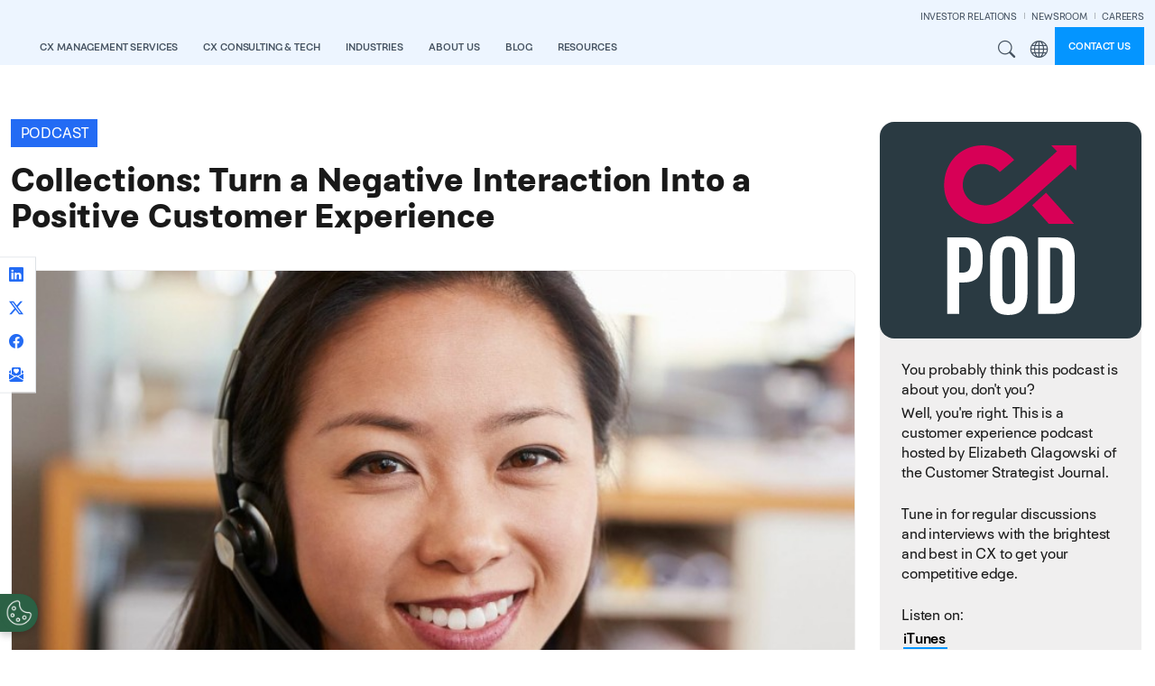

--- FILE ---
content_type: text/html; charset=UTF-8
request_url: https://www.ttec.com/resources/cxpod/collections-turn-negative-interaction-positive-customer-experience
body_size: 21101
content:
<!DOCTYPE html>
<html lang="en" dir="ltr" prefix="og: https://ogp.me/ns#">
  <head>
    <meta charset="utf-8" />
<meta name="description" content="The collections business unit is vital to the overall experience full of potential for increased revenue if managed with a customer-centric focus. Lester Estonina, TTEC’s executive director in charge of collections, discusses how empathy and compassion during collections interactions have proven to increase promises to pay and result in higher revenue." />
<link rel="canonical" href="https://www.ttec.com/resources/cxpod/collections-turn-negative-interaction-positive-customer-experience" />
<meta name="referrer" content="strict-origin-when-cross-origin" />
<meta property="og:title" content="Collections: Turn a Negative Interaction Into a Positive Customer Experience" />
<meta property="og:description" content="The collections business unit is vital to the overall experience full of potential for increased revenue if managed with a customer-centric focus. Lester Estonina, TTEC’s executive director in charge of collections, discusses how empathy and compassion during collections interactions have proven to increase promises to pay and result in higher revenue." />
<meta property="og:image" content="https://www.ttec.com/sites/default/files/2023-07/collections-turn-a-negative-interaction-into-a-positive-customer-experience.jpg" />
<meta name="twitter:title" content="Collections: Turn a Negative Interaction Into a Positive Customer Experience" />
<meta name="twitter:image" content="https://www.ttec.com/sites/default/files/2023-07/collections-turn-a-negative-interaction-into-a-positive-customer-experience.jpg" />
<meta name="Generator" content="Drupal 10 (https://www.drupal.org)" />
<meta name="MobileOptimized" content="width" />
<meta name="HandheldFriendly" content="true" />
<meta name="viewport" content="width=device-width, initial-scale=1, shrink-to-fit=no" />
<script type="application/ld+json">{
    "@context": "https://schema.org",
    "@graph": [
        {
            "@type": "Organization",
            "name": "TTEC"
        }
    ]
}</script>
<meta http-equiv="x-ua-compatible" content="ie=edge" />
<link rel="icon" href="/sites/default/files/favicon.ico" type="image/vnd.microsoft.icon" />
<link rel="alternate" hreflang="en" href="https://www.ttec.com/resources/cxpod/collections-turn-negative-interaction-positive-customer-experience" />

    <title>Collections: Turn a Negative Interaction Into a Positive Customer Experience | TTEC</title>
    
    <link rel="stylesheet" media="all" href="/sites/default/files/css/css_4Pw8Uws_fFwdMV6P2FOzZUEu0gXbohUBSHSacXvAXFk.css?delta=0&amp;language=en&amp;theme=ttec_bootstrap_barrio&amp;include=[base64]" />
<link rel="stylesheet" media="all" href="/sites/default/files/css/css_NAbYSJ0tpJn2igJ5mHst3FwjHHmkXFzP3nYBWZjUyl0.css?delta=1&amp;language=en&amp;theme=ttec_bootstrap_barrio&amp;include=[base64]" />
<link rel="stylesheet" media="all" href="/themes/custom/ttec_bootstrap_barrio/dist/css/style.min.css?t5qg73" />
<link rel="stylesheet" media="all" href="/sites/default/files/css/css_4iE7FHU55Rr6Wz505ev9uRh5Ot867ircvN_um9p7vS0.css?delta=3&amp;language=en&amp;theme=ttec_bootstrap_barrio&amp;include=[base64]" />
<link rel="stylesheet" media="print" href="/sites/default/files/css/css_hn_nh7UeDHp5BGww-t5qq_yU_ksYoRpqQonsIa7tcE8.css?delta=4&amp;language=en&amp;theme=ttec_bootstrap_barrio&amp;include=[base64]" />

    

        <link rel="preload" href="/themes/custom/ttec_bootstrap_barrio/fonts/figtree/figtree-2.0.2/fonts/webfonts/Figtree-Regular.woff2" as="font" type="font/woff2" crossorigin="anomymous">
    <link rel="preload" href="/themes/custom/ttec_bootstrap_barrio/fonts/figtree/figtree-2.0.2/fonts/webfonts/Figtree-Bold.woff2" as="font" type="font/woff2" crossorigin="anomymous">
    <link rel="preload" href="/themes/custom/ttec_bootstrap_barrio/fonts/figtree/figtree-2.0.2/fonts/webfonts/Figtree-Light.woff2" as="font" type="font/woff2" crossorigin="anomymous">

  </head>
  <body class="layout-one-sidebar layout-sidebar-second page-node-1805 path-node node--type-article">
    <a href="#main-content" class="visually-hidden-focusable skip-to-content-link btn btn-pill btn-sm btn-medium-blue mt-2 ms-2">
      Skip to main content
    </a>
    
      <div class="dialog-off-canvas-main-canvas" data-off-canvas-main-canvas>
    <div id="page-wrapper" class="en">
  <div id="page">
        <header id="header" class="header" role="banner" aria-label="Site header">
                      <nav class="navbar py-0 sticky-top navbar-expand-xl" id="navbar-main" aria-label="Main Navigation">
                    <div class="container-fluid cw-1750 justify-content-between">
                              <a href="/" title="View TTEC homepage" rel="home" class="navbar-brand">
              <img src="/themes/custom/ttec_bootstrap_barrio/img/logos/ttec-logo.svg" alt="TTEC logo" class="img-fluid" />
          </a>
  

              <section class="row region region-mobile-menu-utils">
    <div id="block-ttec-bootstrap-barrio-mobilemenusearchandregionbuttons" class="block-content-basic block block-block-content block-block-content4a6ef375-8597-4766-8a53-82ed3658679e">
  
    
      <div class="content">
      
            <div class="clearfix text-formatted field field--name-body field--type-text-with-summary field--label-hidden field__item"><div class="hstack">
	<div>
		<button class="d-xl-none me-2 site-search-modal-toggle fw-semibold lh-sm nav-link btn btn-link text-uppercase">Search</button>
	</div>
	<div>
		<div class="d-xl-none dropdown me-2">
			<button class="dropdown-toggle mega-menu-region-icon fw-semibold lh-sm nav-link btn btn-link text-uppercase" type="button" data-bs-toggle="dropdown" aria-expanded="false">
				Region
			</button>
			<ul class="dropdown-menu dropdown-menu-end rounded-0 border-0 pt-0">
				<li>
					<span class="dropdown-header fw-semibold white-text mb-0 neutral-blue-7-bg mb-2">Region</span>
				</li>
				<li>
					<a class="dropdown-item" href="/">Global</a>
				</li>
				<li>
					<a class="dropdown-item" href="/emea">EMEA</a>
				</li>
				<li>
					<a class="dropdown-item" href="/asiapacific">APAC</a>
				</li>
				<li>
					<a class="dropdown-item" href="/canada">Canada</a>
				</li>
			</ul>
		</div>
	</div>
</div></div>
      
    </div>
  </div>

  </section>

                          <button class="navbar-toggler collapsed" type="button" data-bs-toggle="offcanvas" data-bs-target="#CollapsingNavbar" aria-controls="CollapsingNavbar" aria-expanded="false" aria-label="Toggle navigation"><span class="navbar-toggler-icon"></span></button>
              <div class="offcanvas offcanvas-end" id="CollapsingNavbar">
                                  <div class="offcanvas-header">
                    <button type="button" class="btn-close text-reset" data-bs-dismiss="offcanvas" aria-label="Close"></button>
                  </div>
                  <div class="offcanvas-body">
                    <div class="offcanvas-body-inner">
                                                    <section class="region region-secondary-menu">
    <div id="block-ttec-bootstrap-barrio-secondarynavigation" class="block-content-basic block block-block-content block-block-content1a1792c5-9cab-4b16-9b6f-f9d767fd14bc">
  
    
      <div class="content">
      
            <div class="clearfix text-formatted field field--name-body field--type-text-with-summary field--label-hidden field__item"><div class="menu--secondary-navigation">
<ul class="clearfix nav navbar-nav justify-content-end">
  <li class="nav-item">
    <a href="https://investors.ttec.com/" target="_blank" class="nav-link">INVESTOR RELATIONS</a>
  </li>
  <li class="nav-item">
    <a href="/newsroom" class="nav-link">NEWSROOM</a>
  </li>
  <li class="nav-item">
    <a href="https://www.ttecjobs.com" target="_blank" class="nav-link pe-0">CAREERS</a>
  </li>
</ul>
</div></div>
      
    </div>
  </div>

  </section>

                                  <div id="block-mainnavigation" class="block block-tb-megamenu block-tb-megamenu-menu-blockmain">
  
    
      <div class="content">
      
      <div class=" always-show">
    <ul  class="tb-megamenu-nav nav level-0 items-9 navbar-nav gap-1 gap-xl-0 align-items-xl-end" role="list" >
      
          
  


<li  class="tb-megamenu-item level-1 mega cx-management-services-menu mega-align-left dropdown nav-item" data-id="menu_link_content:9d6e5b8d-f931-452f-8f05-ce41f7314625" data-level="1" data-type="menu_item" data-class="cx-management-services-menu" data-xicon="" data-caption="" data-alignsub="left" data-group="0" data-hidewcol="0" data-hidesub="0" data-label="" aria-level="1" >
    <a href="/cx-management-services"  class="dropdown-toggle fw-semibold lh-sm nav-link text-uppercase" aria-label="Open main submenu" data-bs-toggle="dropdown" role="button" tabindex="0">

    CX Management Services

    
    
    </a>
  <div  class="tb-megamenu-submenu dropdown-menu mega-dropdown-menu nav-child" data-class="" data-width="" role="list">
  <div class="mega-dropdown-inner">
          <div class="row flex-column flex-xl-row justify-content-xl-center flex-nowrap">
      <div  data-showblocktitle="0" class="tb-megamenu-column span mega-col-nav col" data-class="" data-width="" data-hidewcol="" id="tb-megamenu-column-1">
  <div class="tb-megamenu-column-inner mega-inner clearfix">
                 <div  class="tb-block tb-megamenu-block" data-type="block" data-block="ttec_bootstrap_barrio_megamenucxmanagementservicesheader">
    <div class="block-inner">
      <div id="block-block-contenta7afa03d-7503-4a72-b47a-f9de90eeb121" class="block-content-basic block block-block-content block-block-contenta7afa03d-7503-4a72-b47a-f9de90eeb121">
  
    
      <div class="content">
      
            <div class="clearfix text-formatted field field--name-body field--type-text-with-summary field--label-hidden field__item"><div class="neutral-blue-7-bg p-nav-heading d-none d-xl-block">
    <p class="fs-nav-heading fw-semibold white-text mb-0 lh-1">Digitally enabled talent &amp; contact center services</p>
</div></div>
      
    </div>
  </div>

    </div>
  </div>

      </div>
</div>

  </div>

          <div class="row flex-column flex-xl-row justify-content-xl-center flex-nowrap">
      <div  class="tb-megamenu-column span4 mega-col-nav col" data-class="" data-width="4" data-hidewcol="0" id="tb-megamenu-column-2">
  <div class="tb-megamenu-column-inner mega-inner clearfix">
               <ul  class="tb-megamenu-subnav mega-nav level-1 items-1 list-unstyled" role="list">
      
          
  


<li  class="tb-megamenu-item level-2 mega mega-group nav-item" data-id="menu_link_content:f8cb5f25-4c3e-44b5-912c-db2dbcd328dc" data-level="2" data-type="menu_item" data-class="" data-xicon="" data-caption="" data-alignsub="" data-group="1" data-hidewcol="0" data-hidesub="0" data-label="" aria-level="2" >
    <a href="/cx-management-services/services"  class="mega-group-title brand-blue-text fs-nav-heading nav-link tb-megamenu-no-submenu" aria-label="Open group menu" tabindex="0">

    Services

    
    
    </a>
  <div  class="tb-megamenu-submenu mega-group-ct nav-child" data-class="" data-width="" role="list">
  <div class="mega-dropdown-inner">
          <div class="row flex-column flex-xl-row justify-content-xl-center flex-nowrap">
      <div  class="tb-megamenu-column span12 mega-col-nav col" data-class="" data-width="12" data-hidewcol="0" id="tb-megamenu-column-3">
  <div class="tb-megamenu-column-inner mega-inner clearfix">
               <ul  class="tb-megamenu-subnav mega-nav level-2 items-8 list-unstyled" role="list">
      
          
  


<li  class="tb-megamenu-item level-3 mega nav-item" data-id="menu_link_content:ac428616-8b9d-4193-94b2-c740e646aa73" data-level="3" data-type="menu_item" data-class="" data-xicon="" data-caption="" data-alignsub="" data-group="0" data-hidewcol="0" data-hidesub="0" data-label="" aria-level="3" >
    <a href="/generation-ai"  class="nav-link tb-megamenu-no-submenu" tabindex="0">

    AI-Enhanced Services

    
    
    </a>
  
</li>

      
          
  


<li  class="tb-megamenu-item level-3 mega nav-item" data-id="menu_link_content:be110564-e621-481f-9142-de4719d61948" data-level="3" data-type="menu_item" data-class="" data-xicon="" data-caption="" data-alignsub="" data-group="0" data-hidewcol="0" data-hidesub="0" data-label="" aria-level="3" >
    <a href="/services/back-office-support-services"  class="nav-link tb-megamenu-no-submenu" tabindex="0">

    Back Office

    
    
    </a>
  
</li>

      
          
  


<li  class="tb-megamenu-item level-3 mega nav-item" data-id="menu_link_content:d2559e99-cb09-4a2a-93c3-96854f3ef22a" data-level="3" data-type="menu_item" data-class="" data-xicon="" data-caption="" data-alignsub="" data-group="0" data-hidewcol="0" data-hidesub="0" data-label="" aria-level="3" >
    <a href="/services/customer-care-outsourcing"  class="nav-link tb-megamenu-no-submenu" tabindex="0">

    Customer Care

    
    
    </a>
  
</li>

      
          
  


<li  class="tb-megamenu-item level-3 mega nav-item" data-id="menu_link_content:37d98f4b-baf4-4ba4-b7a7-d935873f6e1a" data-level="3" data-type="menu_item" data-class="" data-xicon="" data-caption="" data-alignsub="" data-group="0" data-hidewcol="0" data-hidesub="0" data-label="" aria-level="3" >
    <a href="/services/cx-optimization-services"  class="nav-link tb-megamenu-no-submenu" tabindex="0">

    Managed Services

    
    
    </a>
  
</li>

      
          
  


<li  class="tb-megamenu-item level-3 mega nav-item" data-id="menu_link_content:75c543d4-e8fb-48a3-a35f-8177cff50fff" data-level="3" data-type="menu_item" data-class="" data-xicon="" data-caption="" data-alignsub="" data-group="0" data-hidewcol="0" data-hidesub="0" data-label="" aria-level="3" >
    <a href="/services/work-from-home"  class="nav-link tb-megamenu-no-submenu" tabindex="0">

    Remote CX

    
    
    </a>
  
</li>

      
          
  


<li  class="tb-megamenu-item level-3 mega nav-item" data-id="menu_link_content:b26bdbe2-c677-4861-aff8-2bd06cc7216e" data-level="3" data-type="menu_item" data-class="" data-xicon="" data-caption="" data-alignsub="" data-group="0" data-hidewcol="0" data-hidesub="0" data-label="" aria-level="3" >
    <a href="/services/revenue-generation"  class="nav-link tb-megamenu-no-submenu" tabindex="0">

    Revenue Generation

    
    
    </a>
  
</li>

      
          
  


<li  class="tb-megamenu-item level-3 mega nav-item" data-id="menu_link_content:3d405878-a53b-4d48-964e-60bb62887e30" data-level="3" data-type="menu_item" data-class="" data-xicon="" data-caption="" data-alignsub="" data-group="0" data-hidewcol="0" data-hidesub="0" data-label="" aria-level="3" >
    <a href="/services/tech-support-as-a-service"  class="nav-link tb-megamenu-no-submenu" tabindex="0">

    Technology Support

    
    
    </a>
  
</li>

      
          
  


<li  class="tb-megamenu-item level-3 mega nav-item" data-id="menu_link_content:fb72de7b-febf-46dc-9071-4405aa692320" data-level="3" data-type="menu_item" data-class="" data-xicon="" data-caption="" data-alignsub="" data-group="0" data-hidewcol="0" data-hidesub="0" data-label="" aria-level="3" >
    <a href="/services/trust-and-safety"  class="nav-link tb-megamenu-no-submenu" tabindex="0">

    Trust &amp; Safety

    
    
    </a>
  
</li>

  </ul>

      </div>
</div>

  </div>

      </div>
</div>

</li>

  </ul>

      </div>
</div>

      <div  class="tb-megamenu-column span4 mega-col-nav col" data-class="" data-width="4" data-hidewcol="" id="tb-megamenu-column-4">
  <div class="tb-megamenu-column-inner mega-inner clearfix">
               <ul  class="tb-megamenu-subnav mega-nav level-1 items-1 list-unstyled" role="list">
      
          
  


<li  class="tb-megamenu-item level-2 mega mega-group nav-item" data-id="menu_link_content:0c68456c-9bbd-4de0-90c5-761416130c98" data-level="2" data-type="menu_item" data-class="" data-xicon="" data-caption="" data-alignsub="" data-group="1" data-hidewcol="0" data-hidesub="0" data-label="" aria-level="2" >
    <a href="/cx-management-services/cx-transformation"  class="mega-group-title brand-blue-text fs-nav-heading nav-link tb-megamenu-no-submenu" aria-label="Open group menu" tabindex="0">

    CX Transformation

    
    
    </a>
  <div  class="tb-megamenu-submenu mega-group-ct nav-child" data-class="" data-width="" role="list">
  <div class="mega-dropdown-inner">
          <div class="row flex-column flex-xl-row justify-content-xl-center flex-nowrap">
      <div  class="tb-megamenu-column span12 mega-col-nav col" data-class="" data-width="12" data-hidewcol="0" id="tb-megamenu-column-5">
  <div class="tb-megamenu-column-inner mega-inner clearfix">
               <ul  class="tb-megamenu-subnav mega-nav level-2 items-4 list-unstyled" role="list">
      
          
  


<li  class="tb-megamenu-item level-3 mega nav-item" data-id="menu_link_content:185cb9e2-64f3-4dc0-bf92-80b4721494d1" data-level="3" data-type="menu_item" data-class="" data-xicon="" data-caption="" data-alignsub="" data-group="0" data-hidewcol="0" data-hidesub="0" data-label="" aria-level="3" >
    <a href="/cx-management-services/cx-transformation#ai-powered-contact-center"  class="nav-link tb-megamenu-no-submenu" tabindex="0">

    AI-powered Contact Center

    
    
    </a>
  
</li>

      
          
  


<li  class="tb-megamenu-item level-3 mega nav-item" data-id="menu_link_content:bc4f856c-d66c-4eaf-a132-5763b6c17e1c" data-level="3" data-type="menu_item" data-class="" data-xicon="" data-caption="" data-alignsub="" data-group="0" data-hidewcol="0" data-hidesub="0" data-label="" aria-level="3" >
    <a href="/cx-management-services/cx-transformation#customer-journey-orchestration"  class="nav-link tb-megamenu-no-submenu" tabindex="0">

    Customer Journey Orchestration

    
    
    </a>
  
</li>

      
          
  


<li  class="tb-megamenu-item level-3 mega nav-item" data-id="menu_link_content:a3a346ac-8dba-44af-9ec0-7a306ffbbe74" data-level="3" data-type="menu_item" data-class="" data-xicon="" data-caption="" data-alignsub="" data-group="0" data-hidewcol="0" data-hidesub="0" data-label="" aria-level="3" >
    <a href="/cx-management-services/cx-transformation#cx-data-insights"  class="nav-link tb-megamenu-no-submenu" tabindex="0">

    CX Data &amp; Analytics

    
    
    </a>
  
</li>

      
          
  


<li  class="tb-megamenu-item level-3 mega nav-item" data-id="menu_link_content:b9dae4ac-007a-40bc-8acf-8aa354b49d00" data-level="3" data-type="menu_item" data-class="" data-xicon="" data-caption="" data-alignsub="" data-group="0" data-hidewcol="0" data-hidesub="0" data-label="" aria-level="3" >
    <a href="/cx-management-services/cx-transformation#experience-fulfillment"  class="nav-link tb-megamenu-no-submenu" tabindex="0">

    Experience Fulfillment

    
    
    </a>
  
</li>

  </ul>

      </div>
</div>

  </div>

      </div>
</div>

</li>

  </ul>

      </div>
</div>

      <div  class="tb-megamenu-column span4 mega-col-nav col" data-class="" data-width="4" data-hidewcol="" id="tb-megamenu-column-6">
  <div class="tb-megamenu-column-inner mega-inner clearfix">
               <ul  class="tb-megamenu-subnav mega-nav level-1 items-1 list-unstyled" role="list">
      
          
  


<li  class="tb-megamenu-item level-2 mega mega-group nav-item" data-id="menu_link_content:84c988bf-a37f-497a-9df4-436e96d9a3b9" data-level="2" data-type="menu_item" data-class="" data-xicon="" data-caption="" data-alignsub="" data-group="1" data-hidewcol="0" data-hidesub="0" data-label="" aria-level="2" >
    <a href="/cx-management-services/technology-and-platforms"  class="mega-group-title brand-blue-text fs-nav-heading nav-link tb-megamenu-no-submenu" aria-label="Open group menu" tabindex="0">

    Technology &amp; Platforms

    
    
    </a>
  <div  class="tb-megamenu-submenu mega-group-ct nav-child" data-class="" data-width="" role="list">
  <div class="mega-dropdown-inner">
          <div class="row flex-column flex-xl-row justify-content-xl-center flex-nowrap">
      <div  class="tb-megamenu-column span12 mega-col-nav col" data-class="" data-width="12" data-hidewcol="0" id="tb-megamenu-column-7">
  <div class="tb-megamenu-column-inner mega-inner clearfix">
               <ul  class="tb-megamenu-subnav mega-nav level-2 items-10 list-unstyled" role="list">
      
          
  


<li  class="tb-megamenu-item level-3 mega nav-item" data-id="menu_link_content:0f2a0ed4-1bcc-4dfc-a65d-b2f60a7950b2" data-level="3" data-type="menu_item" data-class="" data-xicon="" data-caption="" data-alignsub="" data-group="0" data-hidewcol="0" data-hidesub="0" data-label="" aria-level="3" >
    <span class="nav-link-header fw-bold tb-megamenu-no-submenu" tabindex="0">

    Conversational Clarity

    
    
    </span>
  
</li>

      
          
  


<li  class="tb-megamenu-item level-3 mega nav-item" data-id="menu_link_content:996b724a-5ebc-404e-b854-1143a3fcb88a" data-level="3" data-type="menu_item" data-class="" data-xicon="" data-caption="" data-alignsub="" data-group="0" data-hidewcol="0" data-hidesub="0" data-label="" aria-level="3" >
    <a href="/ttec-addi"  class="ms-3 nav-link tb-megamenu-no-submenu" tabindex="0">

    TTEC ADDI 

    
    
    </a>
  
</li>

      
          
  


<li  class="tb-megamenu-item level-3 mega nav-item" data-id="menu_link_content:9e11b654-0e1b-47cb-a7c7-a741ed12ceac" data-level="3" data-type="menu_item" data-class="" data-xicon="" data-caption="" data-alignsub="" data-group="0" data-hidewcol="0" data-hidesub="0" data-label="" aria-level="3" >
    <a href="/cx-management-services/technology-and-platforms#clarity"  class="ms-3 nav-link tb-megamenu-no-submenu" tabindex="0">

    TTEC Clarity 

    
    
    </a>
  
</li>

      
          
  


<li  class="tb-megamenu-item level-3 mega nav-item" data-id="menu_link_content:1080a5b8-9ae5-4df3-abec-c7c87738eed1" data-level="3" data-type="menu_item" data-class="" data-xicon="" data-caption="" data-alignsub="" data-group="0" data-hidewcol="0" data-hidesub="0" data-label="" aria-level="3" >
    <span class="nav-link-header fw-bold tb-megamenu-no-submenu" tabindex="0">

    Associate Excellence

    
    
    </span>
  
</li>

      
          
  


<li  class="tb-megamenu-item level-3 mega nav-item" data-id="menu_link_content:252d1157-1fb9-4a24-9ff7-30d0983cc2bf" data-level="3" data-type="menu_item" data-class="" data-xicon="" data-caption="" data-alignsub="" data-group="0" data-hidewcol="0" data-hidesub="0" data-label="" aria-level="3" >
    <a href="/cx-management-services/technology-and-platforms#perform"  class="ms-3 nav-link tb-megamenu-no-submenu" tabindex="0">

    TTEC Perform 

    
    
    </a>
  
</li>

      
          
  


<li  class="tb-megamenu-item level-3 mega nav-item" data-id="menu_link_content:d63e597a-a22f-4a89-845a-d8ae6689094d" data-level="3" data-type="menu_item" data-class="" data-xicon="" data-caption="" data-alignsub="" data-group="0" data-hidewcol="0" data-hidesub="0" data-label="" aria-level="3" >
    <a href="/cx-management-services/technology-and-platforms#let-me-know"  class="ms-3 nav-link tb-megamenu-no-submenu" tabindex="0">

    TTEC Let Me Know 

    
    
    </a>
  
</li>

      
          
  


<li  class="tb-megamenu-item level-3 mega nav-item" data-id="menu_link_content:e6b0a38c-f2e8-4d4d-8ac2-0204574b0fb3" data-level="3" data-type="menu_item" data-class="" data-xicon="" data-caption="" data-alignsub="" data-group="0" data-hidewcol="0" data-hidesub="0" data-label="" aria-level="3" >
    <a href="/cx-management-services/technology-and-platforms#realskill"  class="ms-3 nav-link tb-megamenu-no-submenu" tabindex="0">

    TTEC RealSkill 

    
    
    </a>
  
</li>

      
          
  


<li  class="tb-megamenu-item level-3 mega nav-item" data-id="menu_link_content:8557e10b-efe6-4f6c-b242-ce773f145f53" data-level="3" data-type="menu_item" data-class="" data-xicon="" data-caption="" data-alignsub="" data-group="0" data-hidewcol="0" data-hidesub="0" data-label="" aria-level="3" >
    <a href="/cx-management-services/technology-and-platforms#insights"  class="ms-3 nav-link tb-megamenu-no-submenu" tabindex="0">

    TTEC Insights

    
    
    </a>
  
</li>

      
          
  


<li  class="tb-megamenu-item level-3 mega nav-item" data-id="menu_link_content:f80bf9d7-42aa-4cdb-ae56-566026b84266" data-level="3" data-type="menu_item" data-class="" data-xicon="" data-caption="" data-alignsub="" data-group="0" data-hidewcol="0" data-hidesub="0" data-label="" aria-level="3" >
    <span class="nav-link-header fw-bold tb-megamenu-no-submenu" tabindex="0">

    Trust and Safety

    
    
    </span>
  
</li>

      
          
  


<li  class="tb-megamenu-item level-3 mega nav-item" data-id="menu_link_content:f1d3487b-0e34-4734-a6bf-713885a17cca" data-level="3" data-type="menu_item" data-class="" data-xicon="" data-caption="" data-alignsub="" data-group="0" data-hidewcol="0" data-hidesub="0" data-label="" aria-level="3" >
    <a href="/cx-management-services/technology-and-platforms#intelligent-fraud-automation"  class="ms-3 nav-link tb-megamenu-no-submenu" tabindex="0">

    TTEC Intelligent Fraud Automation

    
    
    </a>
  
</li>

  </ul>

      </div>
</div>

  </div>

      </div>
</div>

</li>

  </ul>

      </div>
</div>

  </div>

      </div>
</div>

</li>

      
          
  


<li  class="tb-megamenu-item level-1 mega mega-align-left dropdown nav-item" data-id="menu_link_content:b0803a6a-56a4-4afe-b650-56a9056144e0" data-level="1" data-type="menu_item" data-class="" data-xicon="" data-caption="" data-alignsub="left" data-group="0" data-hidewcol="0" data-hidesub="0" data-label="" aria-level="1" >
    <a href="/cx-consulting-and-tech"  class="dropdown-toggle fw-semibold lh-sm nav-link text-uppercase" aria-label="Open main submenu" data-bs-toggle="dropdown" role="button" tabindex="0">

    CX Consulting &amp; Tech

    
    
    </a>
  <div  class="tb-megamenu-submenu dropdown-menu mega-dropdown-menu nav-child" data-class="" data-width="" role="list">
  <div class="mega-dropdown-inner">
          <div class="row flex-column flex-xl-row justify-content-xl-center flex-nowrap">
      <div  data-showblocktitle="0" class="tb-megamenu-column span mega-col-nav col" data-class="" data-width="" data-hidewcol="" id="tb-megamenu-column-8">
  <div class="tb-megamenu-column-inner mega-inner clearfix">
                 <div  class="tb-block tb-megamenu-block" data-type="block" data-block="ttec_bootstrap_barrio_megamenucxconsultingtechheader">
    <div class="block-inner">
      <div id="block-block-content34ef66f7-835d-465f-86eb-f8b5b90e97e2" class="block-content-basic block block-block-content block-block-content34ef66f7-835d-465f-86eb-f8b5b90e97e2">
  
    
      <div class="content">
      
            <div class="clearfix text-formatted field field--name-body field--type-text-with-summary field--label-hidden field__item"><div class="neutral-blue-7-bg p-nav-heading d-none d-xl-block">
    <p class="fs-nav-heading fw-semibold white-text mb-0 lh-1">Insight driven CX consulting &amp; technology solutions</p>
</div></div>
      
    </div>
  </div>

    </div>
  </div>

      </div>
</div>

  </div>

          <div class="row flex-column flex-xl-row justify-content-xl-center flex-nowrap">
      <div  class="tb-megamenu-column span4 mega-col-nav col" data-class="" data-width="4" data-hidewcol="0" id="tb-megamenu-column-9">
  <div class="tb-megamenu-column-inner mega-inner clearfix">
               <ul  class="tb-megamenu-subnav mega-nav level-1 items-1 list-unstyled" role="list">
      
          
  


<li  class="tb-megamenu-item level-2 mega mega-group nav-item" data-id="menu_link_content:640b5012-69fb-4578-880d-24a18da35252" data-level="2" data-type="menu_item" data-class="" data-xicon="" data-caption="" data-alignsub="" data-group="1" data-hidewcol="0" data-hidesub="0" data-label="" aria-level="2" >
    <a href="/cx-consulting-and-tech/solutions"  class="mega-group-title dark-blue-1-text fs-nav-heading nav-link tb-megamenu-no-submenu" aria-label="Open group menu" tabindex="0">

    Solutions

    
    
    </a>
  <div  class="tb-megamenu-submenu mega-group-ct nav-child" data-class="" data-width="" role="list">
  <div class="mega-dropdown-inner">
          <div class="row flex-column flex-xl-row justify-content-xl-center flex-nowrap">
      <div  class="tb-megamenu-column span12 mega-col-nav col" data-class="" data-width="12" data-hidewcol="0" id="tb-megamenu-column-10">
  <div class="tb-megamenu-column-inner mega-inner clearfix">
               <ul  class="tb-megamenu-subnav mega-nav level-2 items-7 list-unstyled" role="list">
      
          
  


<li  class="tb-megamenu-item level-3 mega nav-item" data-id="menu_link_content:497b9b9d-e5a9-4285-94c6-8fe482e4bf11" data-level="3" data-type="menu_item" data-class="" data-xicon="" data-caption="" data-alignsub="" data-group="0" data-hidewcol="0" data-hidesub="0" data-label="" aria-level="3" >
    <a href="/cx-consulting-and-tech/solutions#artificial-intelligence"  class="nav-link tb-megamenu-no-submenu" tabindex="0">

    Artificial Intelligence

    
    
    </a>
  
</li>

      
          
  


<li  class="tb-megamenu-item level-3 mega nav-item" data-id="menu_link_content:5d4b06cb-ec84-443d-b301-70348df3e383" data-level="3" data-type="menu_item" data-class="" data-xicon="" data-caption="" data-alignsub="" data-group="0" data-hidewcol="0" data-hidesub="0" data-label="" aria-level="3" >
    <a href="/cx-consulting-and-tech/solutions#contact-center-technology"  class="nav-link tb-megamenu-no-submenu" tabindex="0">

    Contact Center Technology

    
    
    </a>
  
</li>

      
          
  


<li  class="tb-megamenu-item level-3 mega nav-item" data-id="menu_link_content:bdd1dabe-d17a-4666-9749-6f979eeaecc8" data-level="3" data-type="menu_item" data-class="" data-xicon="" data-caption="" data-alignsub="" data-group="0" data-hidewcol="0" data-hidesub="0" data-label="" aria-level="3" >
    <a href="/cx-consulting-and-tech/solutions#customer-relationship-management"  class="nav-link tb-megamenu-no-submenu" tabindex="0">

    Customer Relationship Management

    
    
    </a>
  
</li>

      
          
  


<li  class="tb-megamenu-item level-3 mega nav-item" data-id="menu_link_content:ee2561cc-f67b-46f1-95a0-4c0b8bab0f96" data-level="3" data-type="menu_item" data-class="" data-xicon="" data-caption="" data-alignsub="" data-group="0" data-hidewcol="0" data-hidesub="0" data-label="" aria-level="3" >
    <a href="/cx-consulting-and-tech/solutions#cx-strategy-and-design"  class="nav-link tb-megamenu-no-submenu" tabindex="0">

    CX Strategy &amp; Design

    
    
    </a>
  
</li>

      
          
  


<li  class="tb-megamenu-item level-3 mega nav-item" data-id="menu_link_content:6dd5772a-eead-4ac2-89d8-4cca6679224f" data-level="3" data-type="menu_item" data-class="" data-xicon="" data-caption="" data-alignsub="" data-group="0" data-hidewcol="0" data-hidesub="0" data-label="" aria-level="3" >
    <a href="/cx-consulting-and-tech/solutions#data-and-analytics"  class="nav-link tb-megamenu-no-submenu" tabindex="0">

    Data &amp; Analytics

    
    
    </a>
  
</li>

      
          
  


<li  class="tb-megamenu-item level-3 mega nav-item" data-id="menu_link_content:925b50f3-cfe1-4402-99c8-b71fb0cb388f" data-level="3" data-type="menu_item" data-class="" data-xicon="" data-caption="" data-alignsub="" data-group="0" data-hidewcol="0" data-hidesub="0" data-label="" aria-level="3" >
    <a href="/cx-consulting-and-tech/solutions#managed-services"  class="nav-link tb-megamenu-no-submenu" tabindex="0">

    Managed Services

    
    
    </a>
  
</li>

      
          
  


<li  class="tb-megamenu-item level-3 mega nav-item" data-id="menu_link_content:e380a98e-e6dd-49f8-bae8-3fa73658afae" data-level="3" data-type="menu_item" data-class="" data-xicon="" data-caption="" data-alignsub="" data-group="0" data-hidewcol="0" data-hidesub="0" data-label="" aria-level="3" >
    <a href="/cx-consulting-and-tech/solutions#software-and-digital-engineering"  class="nav-link tb-megamenu-no-submenu" tabindex="0">

    Software &amp; Digital Engineering

    
    
    </a>
  
</li>

  </ul>

      </div>
</div>

  </div>

      </div>
</div>

</li>

  </ul>

      </div>
</div>

      <div  class="tb-megamenu-column span4 mega-col-nav col" data-class="" data-width="4" data-hidewcol="" id="tb-megamenu-column-11">
  <div class="tb-megamenu-column-inner mega-inner clearfix">
               <ul  class="tb-megamenu-subnav mega-nav level-1 items-1 list-unstyled" role="list">
      
          
  


<li  class="tb-megamenu-item level-2 mega mega-group nav-item" data-id="menu_link_content:2eb68ee1-0572-452d-9b79-df65287ffc2d" data-level="2" data-type="menu_item" data-class="" data-xicon="" data-caption="" data-alignsub="" data-group="1" data-hidewcol="0" data-hidesub="0" data-label="" aria-level="2" >
    <a href="/cx-consulting-and-tech/cx-transformation"  class="mega-group-title dark-blue-1-text fs-nav-heading nav-link tb-megamenu-no-submenu" aria-label="Open group menu" tabindex="0">

    CX Transformation

    
    
    </a>
  <div  class="tb-megamenu-submenu mega-group-ct nav-child" data-class="" data-width="" role="list">
  <div class="mega-dropdown-inner">
          <div class="row flex-column flex-xl-row justify-content-xl-center flex-nowrap">
      <div  class="tb-megamenu-column span12 mega-col-nav col" data-class="" data-width="12" data-hidewcol="0" id="tb-megamenu-column-12">
  <div class="tb-megamenu-column-inner mega-inner clearfix">
               <ul  class="tb-megamenu-subnav mega-nav level-2 items-4 list-unstyled" role="list">
      
          
  


<li  class="tb-megamenu-item level-3 mega nav-item" data-id="menu_link_content:988ffeeb-c7ff-4e8a-aef5-c88cb5888401" data-level="3" data-type="menu_item" data-class="" data-xicon="" data-caption="" data-alignsub="" data-group="0" data-hidewcol="0" data-hidesub="0" data-label="" aria-level="3" >
    <a href="/cx-consulting-and-tech/cx-transformation#ai-powered-contact-center"  class="nav-link tb-megamenu-no-submenu" tabindex="0">

    AI-powered Contact Center

    
    
    </a>
  
</li>

      
          
  


<li  class="tb-megamenu-item level-3 mega nav-item" data-id="menu_link_content:388ff773-799d-4581-8fc1-c648b084c2d5" data-level="3" data-type="menu_item" data-class="" data-xicon="" data-caption="" data-alignsub="" data-group="0" data-hidewcol="0" data-hidesub="0" data-label="" aria-level="3" >
    <a href="/cx-consulting-and-tech/cx-transformation#customer-journey-orchestration"  class="nav-link tb-megamenu-no-submenu" tabindex="0">

    Customer Journey Orchestration

    
    
    </a>
  
</li>

      
          
  


<li  class="tb-megamenu-item level-3 mega nav-item" data-id="menu_link_content:c101e965-75bb-4762-b049-b25f23ba7ecd" data-level="3" data-type="menu_item" data-class="" data-xicon="" data-caption="" data-alignsub="" data-group="0" data-hidewcol="0" data-hidesub="0" data-label="" aria-level="3" >
    <a href="/cx-consulting-and-tech/cx-transformation#cx-data-insights"  class="nav-link tb-megamenu-no-submenu" tabindex="0">

    CX Data &amp; Analytics

    
    
    </a>
  
</li>

      
          
  


<li  class="tb-megamenu-item level-3 mega nav-item" data-id="menu_link_content:4c313884-4ad1-46e9-81f3-e0a014abe9fc" data-level="3" data-type="menu_item" data-class="" data-xicon="" data-caption="" data-alignsub="" data-group="0" data-hidewcol="0" data-hidesub="0" data-label="" aria-level="3" >
    <a href="/cx-consulting-and-tech/cx-transformation#experience-fulfillment"  class="nav-link tb-megamenu-no-submenu" tabindex="0">

    Experience Fulfillment

    
    
    </a>
  
</li>

  </ul>

      </div>
</div>

  </div>

      </div>
</div>

</li>

  </ul>

      </div>
</div>

      <div  class="tb-megamenu-column span4 mega-col-nav col" data-class="" data-width="4" data-hidewcol="" id="tb-megamenu-column-13">
  <div class="tb-megamenu-column-inner mega-inner clearfix">
               <ul  class="tb-megamenu-subnav mega-nav level-1 items-1 list-unstyled" role="list">
      
          
  


<li  class="tb-megamenu-item level-2 mega mega-group nav-item" data-id="menu_link_content:12765172-f73d-4ac8-bd5d-b75a14e05cfb" data-level="2" data-type="menu_item" data-class="" data-xicon="" data-caption="" data-alignsub="" data-group="1" data-hidewcol="0" data-hidesub="0" data-label="" aria-level="2" >
    <a href="/cx-consulting-and-tech/technology-and-partners"  class="mega-group-title dark-blue-1-text fs-nav-heading nav-link tb-megamenu-no-submenu" aria-label="Open group menu" tabindex="0">

    Technology &amp; Partners

    
    
    </a>
  <div  class="tb-megamenu-submenu mega-group-ct nav-child" data-class="" data-width="" role="list">
  <div class="mega-dropdown-inner">
          <div class="row flex-column flex-xl-row justify-content-xl-center flex-nowrap">
      <div  class="tb-megamenu-column span12 mega-col-nav col" data-class="" data-width="12" data-hidewcol="0" id="tb-megamenu-column-14">
  <div class="tb-megamenu-column-inner mega-inner clearfix">
               <ul  class="tb-megamenu-subnav mega-nav level-2 items-3 list-unstyled" role="list">
      
          
  


<li  class="tb-megamenu-item level-3 mega nav-item" data-id="menu_link_content:ffdead08-d70c-42b9-9786-7d09a1058585" data-level="3" data-type="menu_item" data-class="" data-xicon="" data-caption="" data-alignsub="" data-group="0" data-hidewcol="0" data-hidesub="0" data-label="" aria-level="3" >
    <a href="/cx-consulting-and-tech/technology-and-partners#cx-cloud-hyperscalers"  class="nav-link tb-megamenu-no-submenu" tabindex="0">

    CX Cloud Hyperscalers

    
    
    </a>
  
</li>

      
          
  


<li  class="tb-megamenu-item level-3 mega nav-item" data-id="menu_link_content:1657cd5b-48fd-4b8e-97df-f69437b23eca" data-level="3" data-type="menu_item" data-class="" data-xicon="" data-caption="" data-alignsub="" data-group="0" data-hidewcol="0" data-hidesub="0" data-label="" aria-level="3" >
    <a href="/cx-consulting-and-tech/technology-and-partners#cx-ecosystem-specialists"  class="nav-link tb-megamenu-no-submenu" tabindex="0">

    CX Ecosystem Specialists

    
    
    </a>
  
</li>

      
          
  


<li  class="tb-megamenu-item level-3 mega nav-item" data-id="menu_link_content:3be06e1d-6df6-44c0-9061-3befdae22a07" data-level="3" data-type="menu_item" data-class="" data-xicon="" data-caption="" data-alignsub="" data-group="0" data-hidewcol="0" data-hidesub="0" data-label="" aria-level="3" >
    <a href="/cx-consulting-and-tech/technology-and-partners#cx-platform-leaders"  class="nav-link tb-megamenu-no-submenu" tabindex="0">

    CX Platform Leaders

    
    
    </a>
  
</li>

  </ul>

      </div>
</div>

  </div>

      </div>
</div>

</li>

  </ul>

      </div>
</div>

  </div>

          <div class="row flex-column flex-xl-row justify-content-xl-center flex-nowrap">
      <div  data-showblocktitle="0" class="tb-megamenu-column span mega-col-nav col" data-class="" data-width="" data-hidewcol="" id="tb-megamenu-column-14">
  <div class="tb-megamenu-column-inner mega-inner clearfix">
                 <div  class="tb-block tb-megamenu-block" data-type="block" data-block="ttec_bootstrap_barrio_megamenucxconsultingtechfooter">
    <div class="block-inner">
      <div id="block-block-content9627b57e-5d52-49f0-868b-8e16b1a69a10" class="block-content-basic block block-block-content block-block-content9627b57e-5d52-49f0-868b-8e16b1a69a10">
  
    
      <div class="content">
      
            <div class="clearfix text-formatted field field--name-body field--type-text-with-summary field--label-hidden field__item"><a href="https://www.ttecdigital.com/" class="ttec-digital-button btn white-text fs-nav-heading">Go to ttecdigital.com</a></div>
      
    </div>
  </div>

    </div>
  </div>

      </div>
</div>

  </div>

      </div>
</div>

</li>

      
    
  


<li  class="tb-megamenu-item level-1 mega mega-align-left dropdown nav-item" data-id="menu_link_content:92c22c32-81cc-4c8c-b2fa-41fc3a211ea4" data-level="1" data-type="menu_item" data-class="" data-xicon="" data-caption="" data-alignsub="left" data-group="0" data-hidewcol="0" data-hidesub="0" data-label="" aria-level="1" >
    <button class="dropdown-toggle fw-semibold lh-sm nav-link text-uppercase" aria-label="Open main submenu" aria-expanded="false" data-bs-toggle="dropdown" role="button" tabindex="0">

    industries

    
    
    </button>
  <div  class="tb-megamenu-submenu dropdown-menu mega-dropdown-menu nav-child" data-class="" data-width="" role="list">
  <div class="mega-dropdown-inner">
          <div class="row flex-column flex-xl-row justify-content-xl-center flex-nowrap">
      <div  class="tb-megamenu-column span12 mega-col-nav col" data-class="" data-width="12" data-hidewcol="0" id="tb-megamenu-column-14">
  <div class="tb-megamenu-column-inner mega-inner clearfix">
               <ul  class="tb-megamenu-subnav mega-nav level-1 items-1 list-unstyled" role="list">
      
    
  


<li  class="tb-megamenu-item level-2 mega mega-group nav-item" data-id="menu_link_content:f70587b9-5cd5-4eb1-bd49-06d8f7f35f9a" data-level="2" data-type="menu_item" data-class="" data-xicon="" data-caption="" data-alignsub="" data-group="1" data-hidewcol="0" data-hidesub="0" data-label="" aria-level="2" >
    <span class="mega-group-title dark-blue-1-text fs-nav-heading tb-megamenu-no-submenu" aria-label="Open group menu" aria-expanded="false" tabindex="0">

    Industries

    
    
    </span>
  <div  class="tb-megamenu-submenu mega-group-ct nav-child" data-class="" data-width="" role="list">
  <div class="mega-dropdown-inner">
          <div class="row flex-column flex-xl-row justify-content-xl-center flex-nowrap">
      <div  class="tb-megamenu-column span6 mega-col-nav col" data-class="" data-width="6" data-hidewcol="0" id="tb-megamenu-column-14">
  <div class="tb-megamenu-column-inner mega-inner clearfix">
               <ul  class="tb-megamenu-subnav mega-nav level-2 items-5 list-unstyled" role="list">
      
          
  


<li  class="tb-megamenu-item level-3 mega nav-item" data-id="menu_link_content:b5d279d1-0db6-4ad4-8fba-415cc075294f" data-level="3" data-type="menu_item" data-class="" data-xicon="" data-caption="" data-alignsub="" data-group="0" data-hidewcol="0" data-hidesub="0" data-label="" aria-level="3" >
    <a href="/industries/automotive"  class="nav-link tb-megamenu-no-submenu" tabindex="0">

    Automotive

    
    
    </a>
  
</li>

      
          
  


<li  class="tb-megamenu-item level-3 mega nav-item" data-id="menu_link_content:910d9b5d-aa23-4f2d-8b77-306f4473c9a4" data-level="3" data-type="menu_item" data-class="" data-xicon="" data-caption="" data-alignsub="" data-group="0" data-hidewcol="0" data-hidesub="0" data-label="" aria-level="3" >
    <a href="/industries/communications"  class="nav-link tb-megamenu-no-submenu" tabindex="0">

    Communications

    
    
    </a>
  
</li>

      
          
  


<li  class="tb-megamenu-item level-3 mega nav-item" data-id="menu_link_content:212480d3-3d9e-451e-8c69-0a5a5f5daea1" data-level="3" data-type="menu_item" data-class="" data-xicon="" data-caption="" data-alignsub="" data-group="0" data-hidewcol="0" data-hidesub="0" data-label="" aria-level="3" >
    <a href="/industries/financial-services"  class="nav-link tb-megamenu-no-submenu" tabindex="0">

    Financial Services and Insurance

    
    
    </a>
  
</li>

      
          
  


<li  class="tb-megamenu-item level-3 mega nav-item" data-id="menu_link_content:c919225f-328d-40f7-b0d8-b976f62ca07e" data-level="3" data-type="menu_item" data-class="" data-xicon="" data-caption="" data-alignsub="" data-group="0" data-hidewcol="0" data-hidesub="0" data-label="" aria-level="3" >
    <a href="/industries/government-and-public-sector"  class="nav-link tb-megamenu-no-submenu" tabindex="0">

    Government and Public Sector

    
    
    </a>
  
</li>

      
          
  


<li  class="tb-megamenu-item level-3 mega nav-item" data-id="menu_link_content:cf53659d-fcd6-4c83-b11b-f83598603142" data-level="3" data-type="menu_item" data-class="" data-xicon="" data-caption="" data-alignsub="" data-group="0" data-hidewcol="0" data-hidesub="0" data-label="" aria-level="3" >
    <a href="/industries/healthcare"  class="nav-link tb-megamenu-no-submenu" tabindex="0">

    Healthcare

    
    
    </a>
  
</li>

  </ul>

      </div>
</div>

      <div  class="tb-megamenu-column span6 mega-col-nav col" data-class="" data-width="6" data-hidewcol="" id="tb-megamenu-column-14">
  <div class="tb-megamenu-column-inner mega-inner clearfix">
               <ul  class="tb-megamenu-subnav mega-nav level-2 items-5 list-unstyled" role="list">
      
          
  


<li  class="tb-megamenu-item level-3 mega nav-item" data-id="menu_link_content:f2a9c8c2-a2bb-4164-b069-dcac4ca1e0a7" data-level="3" data-type="menu_item" data-class="" data-xicon="" data-caption="" data-alignsub="" data-group="0" data-hidewcol="0" data-hidesub="0" data-label="" aria-level="3" >
    <a href="/industries/high-tech"  class="mt-3 mt-xl-0 nav-link tb-megamenu-no-submenu" tabindex="0">

    High Tech

    
    
    </a>
  
</li>

      
          
  


<li  class="tb-megamenu-item level-3 mega nav-item" data-id="menu_link_content:1cf93130-9635-4b36-a012-11ca854dc39a" data-level="3" data-type="menu_item" data-class="" data-xicon="" data-caption="" data-alignsub="" data-group="0" data-hidewcol="0" data-hidesub="0" data-label="" aria-level="3" >
    <a href="/industries/media-and-entertainment"  class="nav-link tb-megamenu-no-submenu" tabindex="0">

    Media and Entertainment

    
    
    </a>
  
</li>

      
          
  


<li  class="tb-megamenu-item level-3 mega nav-item" data-id="menu_link_content:faa8a12a-5f79-43a3-a7b2-b822dc66439f" data-level="3" data-type="menu_item" data-class="" data-xicon="" data-caption="" data-alignsub="" data-group="0" data-hidewcol="0" data-hidesub="0" data-label="" aria-level="3" >
    <a href="/industries/retail-and-ecommerce"  class="nav-link tb-megamenu-no-submenu" tabindex="0">

    Retail and eCommerce

    
    
    </a>
  
</li>

      
          
  


<li  class="tb-megamenu-item level-3 mega nav-item" data-id="menu_link_content:669e81f6-d7cd-4fae-85bb-cb6f801a573c" data-level="3" data-type="menu_item" data-class="" data-xicon="" data-caption="" data-alignsub="" data-group="0" data-hidewcol="0" data-hidesub="0" data-label="" aria-level="3" >
    <a href="/agility"  class="nav-link tb-megamenu-no-submenu" tabindex="0">

    Startups and Hypergrowth

    
    
    </a>
  
</li>

      
          
  


<li  class="tb-megamenu-item level-3 mega nav-item" data-id="menu_link_content:1e6766dc-0475-4416-8d5b-5ba2379070d3" data-level="3" data-type="menu_item" data-class="" data-xicon="" data-caption="" data-alignsub="" data-group="0" data-hidewcol="0" data-hidesub="0" data-label="" aria-level="3" >
    <a href="/industries/travel-and-hospitality"  class="nav-link tb-megamenu-no-submenu" tabindex="0">

    Travel and Hospitality

    
    
    </a>
  
</li>

  </ul>

      </div>
</div>

  </div>

      </div>
</div>

</li>

  </ul>

      </div>
</div>

  </div>

      </div>
</div>

</li>

      
    
  


<li  class="tb-megamenu-item level-1 mega mega-align-left dropdown nav-item" data-id="menu_link_content:a5e2c7b9-1f72-4a54-bcbb-097fc995ee09" data-level="1" data-type="menu_item" data-class="" data-xicon="" data-caption="" data-alignsub="left" data-group="0" data-hidewcol="0" data-hidesub="0" data-label="" aria-level="1" >
    <button class="dropdown-toggle fw-semibold lh-sm nav-link text-uppercase" aria-label="Open main submenu" aria-expanded="false" data-bs-toggle="dropdown" role="button" tabindex="0">

    About Us

    
    
    </button>
  <div  class="tb-megamenu-submenu dropdown-menu mega-dropdown-menu nav-child" data-class="" data-width="" role="list">
  <div class="mega-dropdown-inner">
          <div class="row flex-column flex-xl-row justify-content-xl-center flex-nowrap">
      <div  class="tb-megamenu-column span6 mega-col-nav col" data-class="" data-width="6" data-hidewcol="0" id="tb-megamenu-column-14">
  <div class="tb-megamenu-column-inner mega-inner clearfix">
               <ul  class="tb-megamenu-subnav mega-nav level-1 items-1 list-unstyled" role="list">
      
    
  


<li  class="tb-megamenu-item level-2 mega mega-group nav-item" data-id="menu_link_content:4dd6be39-2e40-4a0d-9be0-649ec7c7b33a" data-level="2" data-type="menu_item" data-class="" data-xicon="" data-caption="" data-alignsub="" data-group="1" data-hidewcol="0" data-hidesub="0" data-label="" aria-level="2" >
    <span class="mega-group-title dark-blue-1-text fs-nav-heading tb-megamenu-no-submenu" aria-label="Open group menu" aria-expanded="false" tabindex="0">

    Company

    
    
    </span>
  <div  class="tb-megamenu-submenu mega-group-ct nav-child" data-class="" data-width="" role="list">
  <div class="mega-dropdown-inner">
          <div class="row flex-column flex-xl-row justify-content-xl-center flex-nowrap">
      <div  class="tb-megamenu-column span12 mega-col-nav col" data-class="" data-width="12" data-hidewcol="0" id="tb-megamenu-column-14">
  <div class="tb-megamenu-column-inner mega-inner clearfix">
               <ul  class="tb-megamenu-subnav mega-nav level-2 items-7 list-unstyled" role="list">
      
          
  


<li  class="tb-megamenu-item level-3 mega nav-item" data-id="menu_link_content:605345a8-8fa1-4932-8188-b29cfb75f91c" data-level="3" data-type="menu_item" data-class="" data-xicon="" data-caption="" data-alignsub="" data-group="0" data-hidewcol="0" data-hidesub="0" data-label="" aria-level="3" >
    <a href="/about-us"  class="nav-link tb-megamenu-no-submenu" tabindex="0">

    About Us

    
    
    </a>
  
</li>

      
          
  


<li  class="tb-megamenu-item level-3 mega nav-item" data-id="views_view:views.awards_landing_page.page_1" data-level="3" data-type="menu_item" data-class="" data-xicon="" data-caption="" data-alignsub="" data-group="0" data-hidewcol="0" data-hidesub="0" data-label="" aria-level="3" >
    <a href="/about-us/awards"  class="nav-link tb-megamenu-no-submenu" tabindex="0">

    Awards &amp; Recognition

    
    
    </a>
  
</li>

      
          
  


<li  class="tb-megamenu-item level-3 mega nav-item" data-id="menu_link_content:c314b040-003f-429f-a8f7-d2d58f70cdb8" data-level="3" data-type="menu_item" data-class="" data-xicon="" data-caption="" data-alignsub="" data-group="0" data-hidewcol="0" data-hidesub="0" data-label="" aria-level="3" >
    <a href="/about-us/board-of-directors"  class="nav-link tb-megamenu-no-submenu" tabindex="0">

    Board of Directors

    
    
    </a>
  
</li>

      
          
  


<li  class="tb-megamenu-item level-3 mega nav-item" data-id="menu_link_content:8fe05948-744b-450a-ba2d-ed3fb7c616f4" data-level="3" data-type="menu_item" data-class="" data-xicon="" data-caption="" data-alignsub="" data-group="0" data-hidewcol="0" data-hidesub="0" data-label="" aria-level="3" >
    <a href="/about-us/global-locations"  class="nav-link tb-megamenu-no-submenu" tabindex="0">

    Global Locations

    
    
    </a>
  
</li>

      
          
  


<li  class="tb-megamenu-item level-3 mega nav-item" data-id="menu_link_content:fab7e9d8-e803-4747-be66-2d6a8866ff26" data-level="3" data-type="menu_item" data-class="" data-xicon="" data-caption="" data-alignsub="" data-group="0" data-hidewcol="0" data-hidesub="0" data-label="" aria-level="3" >
    <a href="/about-us/executive-team"  class="nav-link tb-megamenu-no-submenu" tabindex="0">

    Executive Team

    
    
    </a>
  
</li>

      
          
  


<li  class="tb-megamenu-item level-3 mega nav-item" data-id="menu_link_content:f4430f59-5a9a-41ef-af47-4083cc3836d8" data-level="3" data-type="menu_item" data-class="" data-xicon="" data-caption="" data-alignsub="" data-group="0" data-hidewcol="0" data-hidesub="0" data-label="" aria-level="3" >
    <a href="https://investors.ttec.com/"  class="nav-link tb-megamenu-no-submenu" target="_blank" tabindex="0">

    Investor Relations

    
    
    </a>
  
</li>

      
          
  


<li  class="tb-megamenu-item level-3 mega nav-item" data-id="menu_link_content:9cfb5e7f-7388-4a36-b79e-a5a0ac49f02d" data-level="3" data-type="menu_item" data-class="" data-xicon="" data-caption="" data-alignsub="" data-group="0" data-hidewcol="0" data-hidesub="0" data-label="" aria-level="3" >
    <a href="/newsroom"  class="nav-link tb-megamenu-no-submenu" tabindex="0">

    Newsroom

    
    
    </a>
  
</li>

  </ul>

      </div>
</div>

  </div>

      </div>
</div>

</li>

  </ul>

      </div>
</div>

      <div  class="tb-megamenu-column span6 mega-col-nav col" data-class="" data-width="6" data-hidewcol="" id="tb-megamenu-column-14">
  <div class="tb-megamenu-column-inner mega-inner clearfix">
               <ul  class="tb-megamenu-subnav mega-nav level-1 items-1 list-unstyled" role="list">
      
    
  


<li  class="tb-megamenu-item level-2 mega mega-group nav-item" data-id="menu_link_content:5efa6fa9-1cbb-4b09-85d8-188bf7732ea7" data-level="2" data-type="menu_item" data-class="" data-xicon="" data-caption="" data-alignsub="" data-group="1" data-hidewcol="0" data-hidesub="0" data-label="" aria-level="2" >
    <span class="mega-group-title dark-blue-1-text fs-nav-heading text-nowrap tb-megamenu-no-submenu" aria-label="Open group menu" aria-expanded="false" tabindex="0">

    Impact &amp; Sustainability

    
    
    </span>
  <div  class="tb-megamenu-submenu mega-group-ct nav-child" data-class="" data-width="" role="list">
  <div class="mega-dropdown-inner">
          <div class="row flex-column flex-xl-row justify-content-xl-center flex-nowrap">
      <div  class="tb-megamenu-column span12 mega-col-nav col" data-class="" data-width="12" data-hidewcol="0" id="tb-megamenu-column-14">
  <div class="tb-megamenu-column-inner mega-inner clearfix">
               <ul  class="tb-megamenu-subnav mega-nav level-2 items-7 list-unstyled" role="list">
      
          
  


<li  class="tb-megamenu-item level-3 mega nav-item" data-id="menu_link_content:f441cd60-c426-4d1e-b060-f5370028cc6d" data-level="3" data-type="menu_item" data-class="" data-xicon="" data-caption="" data-alignsub="" data-group="0" data-hidewcol="0" data-hidesub="0" data-label="" aria-level="3" >
    <a href="/about-us/impact-and-sustainability-report"  class="nav-link tb-megamenu-no-submenu" tabindex="0">

    Impact &amp; Sustainability Report

    
    
    </a>
  
</li>

      
          
  


<li  class="tb-megamenu-item level-3 mega nav-item" data-id="menu_link_content:41860229-3da6-4f2e-8964-67e506d960b6" data-level="3" data-type="menu_item" data-class="" data-xicon="" data-caption="" data-alignsub="" data-group="0" data-hidewcol="0" data-hidesub="0" data-label="" aria-level="3" >
    <a href="/about-us/belonging-at-ttec"  class="nav-link tb-megamenu-no-submenu" tabindex="0">

    Belonging at TTEC

    
    
    </a>
  
</li>

      
          
  


<li  class="tb-megamenu-item level-3 mega nav-item" data-id="menu_link_content:58593b66-f1cb-46a5-a6bd-41823ffb9416" data-level="3" data-type="menu_item" data-class="" data-xicon="" data-caption="" data-alignsub="" data-group="0" data-hidewcol="0" data-hidesub="0" data-label="" aria-level="3" >
    <a href="/about-us/employee-experience"  class="nav-link tb-megamenu-no-submenu" tabindex="0">

    Employee Experience

    
    
    </a>
  
</li>

      
          
  


<li  class="tb-megamenu-item level-3 mega nav-item" data-id="menu_link_content:e02bc7eb-4024-4a80-b354-a096432a6382" data-level="3" data-type="menu_item" data-class="" data-xicon="" data-caption="" data-alignsub="" data-group="0" data-hidewcol="0" data-hidesub="0" data-label="" aria-level="3" >
    <a href="/impact-strategy"  class="nav-link tb-megamenu-no-submenu" tabindex="0">

    Impact Strategy

    
    
    </a>
  
</li>

      
          
  


<li  class="tb-megamenu-item level-3 mega nav-item" data-id="menu_link_content:32bfc886-2493-4d25-acaf-7d9f849ceca3" data-level="3" data-type="menu_item" data-class="" data-xicon="" data-caption="" data-alignsub="" data-group="0" data-hidewcol="0" data-hidesub="0" data-label="" aria-level="3" >
    <a href="/about-us/social-responsibility"  class="nav-link tb-megamenu-no-submenu" tabindex="0">

    Social Responsibility

    
    
    </a>
  
</li>

      
          
  


<li  class="tb-megamenu-item level-3 mega nav-item" data-id="menu_link_content:80cf3ba7-50d7-43f9-a562-ea5004295ab7" data-level="3" data-type="menu_item" data-class="" data-xicon="" data-caption="" data-alignsub="" data-group="0" data-hidewcol="0" data-hidesub="0" data-label="" aria-level="3" >
    <a href="/about-us/our-values"  class="nav-link tb-megamenu-no-submenu" tabindex="0">

    Our Values

    
    
    </a>
  
</li>

      
          
  


<li  class="tb-megamenu-item level-3 mega nav-item" data-id="menu_link_content:75d833a2-984a-4af2-a694-03a39e854d53" data-level="3" data-type="menu_item" data-class="" data-xicon="" data-caption="" data-alignsub="" data-group="0" data-hidewcol="0" data-hidesub="0" data-label="" aria-level="3" >
    <a href="/about-us/ttec-foundation"  class="nav-link tb-megamenu-no-submenu" tabindex="0">

    TTEC Foundation

    
    
    </a>
  
</li>

  </ul>

      </div>
</div>

  </div>

      </div>
</div>

</li>

  </ul>

      </div>
</div>

  </div>

      </div>
</div>

</li>

      
          
  


<li  class="tb-megamenu-item level-1 mega nav-item" data-id="menu_link_content:cbe49282-d955-42fd-9571-039cd93197c9" data-level="1" data-type="menu_item" data-class="" data-xicon="" data-caption="" data-alignsub="" data-group="0" data-hidewcol="0" data-hidesub="0" data-label="" aria-level="1" >
    <a href="/blog"  class="fw-semibold lh-sm nav-link text-uppercase tb-megamenu-no-submenu" tabindex="0">

    Blog

    
    
    </a>
  
</li>

      
          
  


<li  class="tb-megamenu-item level-1 mega mega-align-left dropdown nav-item" data-id="menu_link_content:127eb005-25fe-4f62-91fd-a1bbebf6fc3a" data-level="1" data-type="menu_item" data-class="" data-xicon="" data-caption="" data-alignsub="left" data-group="0" data-hidewcol="0" data-hidesub="0" data-label="" aria-level="1" >
    <a href="/resources"  class="dropdown-toggle fw-semibold lh-sm nav-link text-uppercase" aria-label="Open main submenu" data-bs-toggle="dropdown" role="button" tabindex="0">

    resources

    
    
    </a>
  <div  class="tb-megamenu-submenu dropdown-menu mega-dropdown-menu nav-child" data-class="" data-width="" role="list">
  <div class="mega-dropdown-inner">
          <div class="row flex-column flex-xl-row justify-content-xl-center flex-nowrap">
      <div  class="tb-megamenu-column span12 mega-col-nav col" data-class="" data-width="12" data-hidewcol="0" id="tb-megamenu-column-14">
  <div class="tb-megamenu-column-inner mega-inner clearfix">
               <ul  class="tb-megamenu-subnav mega-nav level-1 items-1 list-unstyled" role="list">
      
          
  


<li  class="tb-megamenu-item level-2 mega mega-group nav-item" data-id="menu_link_content:07363f93-faa6-43b4-93f8-30adcaca4215" data-level="2" data-type="menu_item" data-class="" data-xicon="" data-caption="" data-alignsub="" data-group="1" data-hidewcol="0" data-hidesub="0" data-label="" aria-level="2" >
    <a href="/resources"  class="mega-group-title dark-blue-1-text fs-nav-heading py-0 nav-link tb-megamenu-no-submenu" aria-label="Open group menu" tabindex="0">

    All Resources

    
    
    </a>
  <div  class="tb-megamenu-submenu mega-group-ct nav-child" data-class="" data-width="" role="list">
  <div class="mega-dropdown-inner">
          <div class="row flex-column flex-xl-row justify-content-xl-center flex-nowrap">
      <div  class="tb-megamenu-column span6 mega-col-nav col" data-class="" data-width="6" data-hidewcol="0" id="tb-megamenu-column-14">
  <div class="tb-megamenu-column-inner mega-inner clearfix">
               <ul  class="tb-megamenu-subnav mega-nav level-2 items-5 list-unstyled" role="list">
      
          
  


<li  class="tb-megamenu-item level-3 mega nav-item" data-id="views_view:views.blogs.page_1" data-level="3" data-type="menu_item" data-class="" data-xicon="" data-caption="" data-alignsub="" data-group="0" data-hidewcol="0" data-hidesub="0" data-label="" aria-level="3" >
    <a href="/blog"  class="nav-link tb-megamenu-no-submenu" tabindex="0">

    Blogs

    
    
    </a>
  
</li>

      
          
  


<li  class="tb-megamenu-item level-3 mega nav-item" data-id="menu_link_content:40070242-9749-468a-bb16-51c8cfdc45fa" data-level="3" data-type="menu_item" data-class="" data-xicon="" data-caption="" data-alignsub="" data-group="0" data-hidewcol="0" data-hidesub="0" data-label="" aria-level="3" >
    <a href="/resources?resource_type=100&amp;service=All&amp;industry=All"  class="nav-link tb-megamenu-no-submenu" tabindex="0">

    Calculators and Toolkits

    
    
    </a>
  
</li>

      
          
  


<li  class="tb-megamenu-item level-3 mega nav-item" data-id="views_view:views.client_stories.page_1" data-level="3" data-type="menu_item" data-class="" data-xicon="" data-caption="" data-alignsub="" data-group="0" data-hidewcol="0" data-hidesub="0" data-label="" aria-level="3" >
    <a href="/client-stories"  class="nav-link tb-megamenu-no-submenu" tabindex="0">

    Client Stories

    
    
    </a>
  
</li>

      
          
  


<li  class="tb-megamenu-item level-3 mega nav-item" data-id="menu_link_content:c6331f17-b3f0-4df4-ad83-209826f8f951" data-level="3" data-type="menu_item" data-class="" data-xicon="" data-caption="" data-alignsub="" data-group="0" data-hidewcol="0" data-hidesub="0" data-label="" aria-level="3" >
    <a href="/customer-strategist"  class="nav-link tb-megamenu-no-submenu" tabindex="0">

    Customer Strategist Journal

    
    
    </a>
  
</li>

      
          
  


<li  class="tb-megamenu-item level-3 mega nav-item" data-id="menu_link_content:30eb45c5-45bc-4c6a-8d1d-877ecf1f0e78" data-level="3" data-type="menu_item" data-class="" data-xicon="" data-caption="" data-alignsub="" data-group="0" data-hidewcol="0" data-hidesub="0" data-label="" aria-level="3" >
    <a href="/resources?resource_type=103&amp;service=All&amp;industry=All"  class="nav-link tb-megamenu-no-submenu" tabindex="0">

    Datasheets

    
    
    </a>
  
</li>

  </ul>

      </div>
</div>

      <div  class="tb-megamenu-column span6 mega-col-nav col" data-class="" data-width="6" data-hidewcol="" id="tb-megamenu-column-14">
  <div class="tb-megamenu-column-inner mega-inner clearfix">
               <ul  class="tb-megamenu-subnav mega-nav level-2 items-5 list-unstyled" role="list">
      
          
  


<li  class="tb-megamenu-item level-3 mega nav-item" data-id="menu_link_content:c1283b36-1295-4e3c-899c-54f40eb5abe5" data-level="3" data-type="menu_item" data-class="" data-xicon="" data-caption="" data-alignsub="" data-group="0" data-hidewcol="0" data-hidesub="0" data-label="" aria-level="3" >
    <a href="/resources?resource_type=98&amp;solutions=All&amp;primary_industry=All"  class="mt-3 mt-xl-0 nav-link tb-megamenu-no-submenu" tabindex="0">

    Demos and Videos

    
    
    </a>
  
</li>

      
          
  


<li  class="tb-megamenu-item level-3 mega nav-item" data-id="menu_link_content:a69eb416-64a1-4530-bb8c-ac5bd50a8609" data-level="3" data-type="menu_item" data-class="" data-xicon="" data-caption="" data-alignsub="" data-group="0" data-hidewcol="0" data-hidesub="0" data-label="" aria-level="3" >
    <a href="/resources?resource_type=101&amp;solutions=All&amp;primary_industry=All"  class="nav-link tb-megamenu-no-submenu" tabindex="0">

    Reports and Papers

    
    
    </a>
  
</li>

      
          
  


<li  class="tb-megamenu-item level-3 mega nav-item" data-id="menu_link_content:f97242bc-32be-4b52-b272-6b373f7055e1" data-level="3" data-type="menu_item" data-class="" data-xicon="" data-caption="" data-alignsub="" data-group="0" data-hidewcol="0" data-hidesub="0" data-label="" aria-level="3" >
    <a href="/resources?resource_type=101&amp;solutions=All&amp;primary_industry=All"  class="nav-link tb-megamenu-no-submenu" tabindex="0">

    Strategy Guides

    
    
    </a>
  
</li>

      
          
  


<li  class="tb-megamenu-item level-3 mega nav-item" data-id="menu_link_content:c75c54f0-9cb1-4f6a-84d6-4d8c1c74578e" data-level="3" data-type="menu_item" data-class="" data-xicon="" data-caption="" data-alignsub="" data-group="0" data-hidewcol="0" data-hidesub="0" data-label="" aria-level="3" >
    <a href="/resources?resource_type=100&amp;solutions=All&amp;primary_industry=All"  class="nav-link tb-megamenu-no-submenu" tabindex="0">

    Tips and Takeaways

    
    
    </a>
  
</li>

      
          
  


<li  class="tb-megamenu-item level-3 mega nav-item" data-id="menu_link_content:55948e9c-88e0-4131-b752-2d37695db732" data-level="3" data-type="menu_item" data-class="" data-xicon="" data-caption="" data-alignsub="" data-group="0" data-hidewcol="0" data-hidesub="0" data-label="" aria-level="3" >
    <a href="/resources?resource_type=99&amp;solutions=All&amp;primary_industry=All"  class="nav-link tb-megamenu-no-submenu" tabindex="0">

    Webinars and Events

    
    
    </a>
  
</li>

  </ul>

      </div>
</div>

  </div>

      </div>
</div>

</li>

  </ul>

      </div>
</div>

  </div>

      </div>
</div>

</li>

      
          
  


<li  class="tb-megamenu-item level-1 mega ms-xl-auto nav-item" data-id="menu_link_content:aaf4a4ba-39b1-435e-bcb9-28d9175c4570" data-level="1" data-type="menu_item" data-class="ms-xl-auto" data-xicon="" data-caption="" data-alignsub="" data-group="0" data-hidewcol="0" data-hidesub="0" data-label="" aria-level="1" >
    <button class="d-none d-xl-block site-search-modal-toggle fw-semibold lh-sm nav-link btn btn-link text-uppercase tb-megamenu-no-submenu" tabindex="0">

    Search

    
    
    </button>
  
</li>

      
    
  


<li  class="tb-megamenu-item level-1 mega dropdown nav-item" data-id="menu_link_content:b17f2386-8ab8-4781-ad47-60a6498c17e2" data-level="1" data-type="menu_item" data-class="" data-xicon="" data-caption="" data-alignsub="" data-group="0" data-hidewcol="0" data-hidesub="0" data-label="" aria-level="1" >
    <button class="dropdown-toggle d-none d-xl-block mega-menu-region-icon fw-semibold lh-sm nav-link btn btn-link text-uppercase" aria-label="Open main submenu" aria-expanded="false" data-bs-toggle="dropdown" role="button" tabindex="0">

    Region

    
    
    </button>
  <div  class="tb-megamenu-submenu dropdown-menu mega-dropdown-menu nav-child" data-class="" data-width="" role="list">
  <div class="mega-dropdown-inner">
          <div class="row flex-column flex-xl-row justify-content-xl-center flex-nowrap">
      <div  class="tb-megamenu-column span12 mega-col-nav nav-submenu-padding region-padding-right mx-3 col" data-class="nav-submenu-padding region-padding-right mx-3" data-width="12" data-hidewcol="0" id="tb-megamenu-column-14">
  <div class="tb-megamenu-column-inner mega-inner clearfix">
               <ul  class="tb-megamenu-subnav mega-nav level-1 items-3 list-unstyled" role="list">
      
          
  


<li  class="tb-megamenu-item level-2 mega nav-item" data-id="menu_link_content:1e19e939-8734-482d-a0e2-f167aa0ca3df" data-level="2" data-type="menu_item" data-class="" data-xicon="" data-caption="" data-alignsub="" data-group="0" data-hidewcol="0" data-hidesub="0" data-label="" aria-level="2" >
    <a href="https://www.ttec.com/"  class="pt-0 nav-link tb-megamenu-no-submenu" tabindex="0">

    Global

    
    
    </a>
  
</li>

      
          
  


<li  class="tb-megamenu-item level-2 mega nav-item" data-id="menu_link_content:5487e31d-9530-49dc-82e0-8dca1ea26062" data-level="2" data-type="menu_item" data-class="" data-xicon="" data-caption="" data-alignsub="" data-group="0" data-hidewcol="0" data-hidesub="0" data-label="" aria-level="2" >
    <a href="https://www.ttec.com/asiapacific"  class="pt-0 nav-link tb-megamenu-no-submenu" tabindex="0">

    APAC

    
    
    </a>
  
</li>

      
          
  


<li  class="tb-megamenu-item level-2 mega nav-item" data-id="menu_link_content:a65b936c-79e1-4f2b-bb0c-5f97552881f8" data-level="2" data-type="menu_item" data-class="" data-xicon="" data-caption="" data-alignsub="" data-group="0" data-hidewcol="0" data-hidesub="0" data-label="" aria-level="2" >
    <a href="https://www.ttec.com/emea"  class="pt-0 pb-0 nav-link tb-megamenu-no-submenu" tabindex="0">

    EMEA

    
    
    </a>
  
</li>

  </ul>

      </div>
</div>

  </div>

      </div>
</div>

</li>

      
          
  


<li  class="tb-megamenu-item level-1 mega nav-item" data-id="menu_link_content:5b193cea-7b40-4357-ad55-06e53d465183" data-level="1" data-type="menu_item" data-class="" data-xicon="" data-caption="" data-alignsub="" data-group="0" data-hidewcol="0" data-hidesub="0" data-label="" aria-level="1" >
    <a href="/contact-us"  class="fw-semibold brand-blue-bg white-text lh-sm nav-link btn btn-link text-uppercase tb-megamenu-no-submenu" tabindex="0">

    Contact us

    
    
    </a>
  
</li>

  </ul>
      </div>
  

    </div>
  </div>


                                                    </div>
                  </div>
                	          </div>
                                            </div>
                  </nav>
          </header>
            <div id="main-wrapper" class="layout-main-wrapper clearfix">
              <div id="main">
          
            <div class="row-offcanvas row-offcanvas-left flex-column flex-lg-row justify-content-lg-center clearfix">
              <main class="main-content minw-0" id="content" role="main">
                <section class="section">
                  <a id="main-content" tabindex="-1"></a>
                    <div data-drupal-messages-fallback class="hidden"></div>
<div id="block-ttec-bootstrap-barrio-content" class="block block-system block-system-main-block">
  
    
      <div class="content">
      





                
    
  



	
	


 





<article class="node node--type-article node--view-mode-full simple-branded-background resource-type--podcast clearfix">
  <header class="node__masthead__bg__mask__ node__masthead page-section d-flex flex-column align-items-stretch">

                                      
    <div class="container d-flex align-items-stretch mb-4">
		<div class="row align-items-end">
		<div class="col-12">
			


<div id="taxonomy-term-66" class="taxonomy-term vocabulary-resource-type">
  
        
              <a href="/resources/cxpod">
            <div class="field field--name-name field--type-string field--label-hidden field__item">Podcast</div>
      </a>
      
    
</div>

			<h1 class="fw-bold display-8 lh-xs mb-3 text-wrap-pretty"><span class="field field--name-title field--type-string field--label-hidden">Collections: Turn a Negative Interaction Into a Positive Customer Experience</span>
</h1>
					</div>
		</div>
	</div>
                </header>
  <div class="field_stats">
    
  </div>


  <div class="node__content_wrapper d-lg-flex justify-content-center gap-5">
    <div class="node__content clearfix flex-grow-1 minw-0">
      
              <div  class="article-image-wrapper _none"><div  class="container">
  <div  class="layout row layout-builder__layout">
    
                        <div  class="col-12">
          <div class="block block-layout-builder block-field-blocknodearticlefield-article-image">
  
    
      <div class="content">
      
            <div class="field field--name-field-article-image field--type-entity-reference field--label-hidden field__item">  <img loading="lazy" src="/sites/default/files/styles/800width/public/2023-07/collections-turn-a-negative-interaction-into-a-positive-customer-experience.jpg?itok=z5owWAwL" width="800" height="450" alt="Collections: Turn a Negative Interaction Into a Positive Customer Experience" class="image-style-_00width" />


</div>
      
    </div>
  </div>

        </div>
                                                                                                                                                                                              
  </div>

</div></div><div  class="meta-content-wrapper author-meta-section mt-n4 mb-5 _none"><div  class="container">
  <div  class="layout row layout-builder__layout">
    
                        <div  class="col-12 mb-4 mb-md-0">
          <div class="block block-layout-builder block-field-blocknodearticlefield-services">
  
    
      <div class="content">
      
  <div class="field field--name-field-services field--type-entity-reference field--label-visually_hidden">
    <div class="field__label visually-hidden">Services</div>
          <div class='field__items'>
              <div class="field__item">


<div id="taxonomy-term-104" class="taxonomy-term vocabulary-services">
  
        
              <a href="/services/customer-experience-strategy">
          
            <div class="field field--name-name field--type-string field--label-hidden field__item">Customer Experience Strategy</div>
      
        </a>
      
    
</div>
</div>
              </div>
      </div>

    </div>
  </div>

        </div>
                                                                                                                                                                                              
  </div>

</div></div><div  class="body-content-wrapper _none"><div  class="container">
  <div  class="layout row layout-builder__layout">
    
                        <div  class="col-12">
          <div class="block block-layout-builder block-field-blocknodearticlebody">
  
    
      <div class="content">
      
            <div class="clearfix text-formatted field field--name-body field--type-text-with-summary field--label-hidden field__item"><p> 
<audio controls src="/sites/default/files/2023-07/collections-turn-a-negative-interaction-into-a-positive-customer-experience.mp3">&nbsp;</audio>
</p>
<p>The collections business unit is vital to the overall experience full of potential for increased revenue if managed with a customer-centric focus. Lester Estonina, TTEC’s executive director in charge of collections, discusses how empathy and compassion during collections interactions have proven to increase promises to pay and result in higher revenue.</p></div>
      
    </div>
  </div>

        </div>
                                                                                                                                                                                              
  </div>

</div></div><div  class="related-content-section container-fluid cw-1300 _none"><div  class="w-100">
  <div  class="layout row layout-builder__layout">
    
                        <div  class="col-12">
          <div class="views-element-container block block-views block-views-blockfeatured-related-resource-block-1">
  
    
      <div class="content">
      <div><div class="view view-featured-related-resource view-id-featured_related_resource view-display-id-block_1 js-view-dom-id-f8249ff19f83c718ce7bb5648a21fa88bc327f958b3fc3c2b668412f7ca05b86">
  
    
      <div class="view-header">
      <div class="mt-5">&nbsp;</div>
    </div>
      
      <div class="view-content">      
<div>
	


	
<article class="col d-flex row-cols-1 align-items-stretch node--grid-image-left resource-type--strategy-guides">

	<div class="card border-0 shadow-none" data-aos="fade-up" data-aos-once="true" data-aos-anchor="top-bottom">
		<div class="row gx-lg-4 align-items-center justify-content-center flex-lg-nowrap">
			<div class="col-md-5 col-lg-auto text-center text-lg-end">
																																	<img class="object-fit-contain shadow rounded-4 image-style-_50x400-webp" alt="The perfect formula for CX success" src="/sites/default/files/styles/650x400_webp/public/2025-05/thumb-perfect-formula-cx-success.jpg.webp?itok=nDWXwi3G" width="650" height="366" loading="lazy" />


												</div>
			<div class="col-md col-lg-6 col-xl-6 col-xxl-5 col-3xl-4 d-flex">
				<div class="card-body d-flex flex-column justify-content-center">
					<div class="card-meta neutral-blue-7-text fs-6 mb-1">
						<span class="card-meta-date">May 2, 2025</span>
																				<span class="card-meta-type">Strategy Guide</span>
																														</div>

					<p class="card-title neutral-blue-7-text fs-1 fw-bold lh-xs mb-2 text-wrap-balance">5 tips to ensure your contact center clicks</p>
					<p class="card-text neutral-blue-7-text fs-5 fw-light lh-sm mb-3 text-wrap-pretty">To assess how well your operation provides proactive customer care throughout the customer journey, here are 5 questions to evaluate, starting with launch plan to quality assurance rigor as well as expertise and accountability.</p>
					
																<button data-bs-target="#featuredResourceModal" data-bs-toggle="modal" aria-label="5 tips to ensure your contact center clicks" class="stretched-link btn btn-neutral-blue-7 align-self-start">Read the strategy guide <i class="bi bi-arrow-right-short"></i></button>
									</div>
			</div>
		</div>
	</div>
</article>

	<!--Start Featured Resource Modal Template-->
	<div class="modal fade modal--contact modal--featured-content" id="featuredResourceModal">
		<div class="modal-dialog modal-dialog-centered">
			<div class="modal-content">
				<div class="modal-header">
					<span class="modal-title" role="heading">&nbsp;</span>
					<button aria-label="Close" class="btn-close btn-close-white" data-bs-dismiss="modal"></button>
				</div>
				<div class="modal-body dark-steel-bg p-0">
					<div class="row">
						<div class="col-md-6">
							<div class="offwhite-bg p-4 p-xxl-5 h-100">
								<div class="text-center mx-auto mb-4">
																																																																				<img class="object-fit-contain shadow rounded-4 image-style-max-200h-webp" alt="The perfect formula for CX success" src="/sites/default/files/styles/max_200h_webp/public/2025-05/thumb-perfect-formula-cx-success.jpg.webp?itok=75R_qRG4" width="356" height="200" loading="lazy" />


																											</div>
								<p class="contrast-blue-text fs-2 fw-semibold lh-xs mb-4 text-wrap-balance">5 tips to ensure your contact center clicks</p>
								<p class="contrast-blue-text fs-5 fw-light lh-sm mb-3 text-wrap-pretty">To assess how well your operation provides proactive customer care throughout the customer journey, here are 5 questions to evaluate, starting with launch plan to quality assurance rigor as well as expertise and accountability.</p>
							</div>
						</div>
						<div class="col-md-6">
							<div class="p-4 p-xxl-5 h-100">
								<div class="mb-3">
																			<p class="white-text fs-4 fw-semibold text-center">Read the strategy&nbsp;guide</p>
																	</div>
								<iframe allowtransparency="true" frameborder="0" height="" data-src="https://www2.ttec.com/l/19832/2025-05-02/44l6mwj" title="Complete this form to view the content" type="text/html" width="100%"></iframe>
							</div>
						</div>
					</div>
					
					
				</div>
			</div>
		</div>
	</div>
	<!--End Modal-->

</div>

    </div>
  
          </div>
</div>

    </div>
  </div>

        </div>
                                                                                                                                                                                              
  </div>

</div></div><div  class="related-content-section container-fluid cw-1500 _none"><div  class="w-100">
  <div  class="layout row layout-builder__layout">
    
                        <div  class="col-12">
          <div class="views-element-container block block-views block-views-blockrelated-most-recently-added-block-1">
  
    
      <div class="content">
      <div><div class="view view-related-most-recently-added view-id-related_most_recently_added view-display-id-block_1 js-view-dom-id-a531a2204369bac72e607e40f014b251088f2890a401294d4befb026c3f6364b">
  
    
      <div class="view-header">
      
            <div class="clearfix text-formatted field field--name-body field--type-text-with-summary field--label-hidden field__item"><h2 class="d-block brand-blue-text fs-2 mt-6 mt-lg-4 mt-xxl-6 mb-5 lh-1 fw-bold text-center border-0">More insights from TTEC</h2></div>
      
    </div>
      
      <div class="view-content">      <div class="swiper swiper-related-resources mb-5">
  
  <ul class="swiper-wrapper list-unstyled">

                    <li class="swiper-slide odd">


<article class="card white-bg border-0 h-100 overflow-hidden hover-transition-scale-130perc resource-type--blog">
    <div class="position-relative border border-neutral-blue-2 overflow-hidden">
          <img class="card-img-top image-style-_50x366-webp" alt="Woman looking at bills and her laptop" src="/sites/default/files/styles/650x366_webp/public/2025-12/2502002-brnd_misc-blog-studentloans.jpg.webp?itok=eGmJXcAA" width="650" height="366" loading="lazy" />


        <div class="position-absolute top-0 start-0 brand-blue-bg white-text px-3 py-2 lh-1 mt-2 ms-2">
      <div class="card-meta fs-6">
        <span class="card-meta-date d-none">December 19, 2025</span>
                                <span class="card-meta-type fw-semibold"><small>Blog</small></span>
                                                <span class="card-meta-industry d-none">Financial Services and Insurance</span>
              </div>
    </div>
  </div>
  <div class="card-body d-flex flex-column ps-1 pe-3 py-3">
    <p class="card-title card-title-trimmed fs-4 lh-sm fw-semibold mb-3 text-wrap-pretty">Weathering the student loan storm: How AI helps secure loyalty</p>
            <a href="/blog/weathering-student-loan-storm-how-ai-helps-secure-loyalty" aria-label="Weathering the student loan storm: How AI helps secure loyalty" class="stretched-link btn btn-sm btn-neutral-blue-7 mt-auto align-self-start">Read the blog post <i class="bi bi-arrow-right-short"></i></a>
      </div>
</article>
</li>
                          <li class="swiper-slide even">


<article class="card white-bg border-0 h-100 overflow-hidden hover-transition-scale-130perc resource-type--blog">
    <div class="position-relative border border-neutral-blue-2 overflow-hidden">
          <img class="card-img-top image-style-_50x366-webp" alt="Graphic of blocks with a chart in the middle " src="/sites/default/files/styles/650x366_webp/public/2025-12/2502002-brnd_misc-blog-kpis.jpg.webp?itok=ShBAD9Fg" width="650" height="366" loading="lazy" />


        <div class="position-absolute top-0 start-0 brand-blue-bg white-text px-3 py-2 lh-1 mt-2 ms-2">
      <div class="card-meta fs-6">
        <span class="card-meta-date d-none">December 19, 2025</span>
                                <span class="card-meta-type fw-semibold"><small>Blog</small></span>
                                          </div>
    </div>
  </div>
  <div class="card-body d-flex flex-column ps-1 pe-3 py-3">
    <p class="card-title card-title-trimmed fs-4 lh-sm fw-semibold mb-3 text-wrap-pretty">Unwrap fresh insights from 2025 customer success stories</p>
            <a href="/blog/unwrap-fresh-insights-2025-customer-success-stories" aria-label="Unwrap fresh insights from 2025 customer success stories" class="stretched-link btn btn-sm btn-neutral-blue-7 mt-auto align-self-start">Read the blog post <i class="bi bi-arrow-right-short"></i></a>
      </div>
</article>
</li>
                          <li class="swiper-slide odd">


<article class="card white-bg border-0 h-100 overflow-hidden hover-transition-scale-130perc resource-type--blog">
    <div class="position-relative border border-neutral-blue-2 overflow-hidden">
          <img class="card-img-top image-style-_50x366-webp" alt="Fireworks and &quot;2025 in review&quot;" src="/sites/default/files/styles/650x366_webp/public/2025-12/2502002-brnd_misc-blog-2025ir.jpg.webp?itok=QW_fAaq8" width="650" height="366" loading="lazy" />


        <div class="position-absolute top-0 start-0 brand-blue-bg white-text px-3 py-2 lh-1 mt-2 ms-2">
      <div class="card-meta fs-6">
        <span class="card-meta-date d-none">December 19, 2025</span>
                                <span class="card-meta-type fw-semibold"><small>Blog</small></span>
                                          </div>
    </div>
  </div>
  <div class="card-body d-flex flex-column ps-1 pe-3 py-3">
    <p class="card-title card-title-trimmed fs-4 lh-sm fw-semibold mb-3 text-wrap-pretty">TTEC thought leadership 2025 year in review</p>
            <a href="/blog/ttec-thought-leadership-2025-year-review" aria-label="TTEC thought leadership 2025 year in review" class="stretched-link btn btn-sm btn-neutral-blue-7 mt-auto align-self-start">Read the blog post <i class="bi bi-arrow-right-short"></i></a>
      </div>
</article>
</li>
                          <li class="swiper-slide even">


<article class="card white-bg border-0 h-100 overflow-hidden hover-transition-scale-130perc resource-type--customer-strategist-journal">
    <div class="position-relative border border-neutral-blue-2 overflow-hidden">
          <img class="card-img-top image-style-_50x366-webp" alt="Block numbers of 2025 turning into 2026" src="/sites/default/files/styles/650x366_webp/public/2025-12/2502002-brnd_misc-blog-2026.jpg.webp?itok=65FsRYP2" width="650" height="366" loading="lazy" />


        <div class="position-absolute top-0 start-0 brand-blue-bg white-text px-3 py-2 lh-1 mt-2 ms-2">
      <div class="card-meta fs-6">
        <span class="card-meta-date d-none">December 18, 2025</span>
                                <span class="card-meta-type fw-semibold"><small>Customer Strategist</small></span>
                                        <span class="card-meta-csj-section d-none">Perspectives</span>
                      </div>
    </div>
  </div>
  <div class="card-body d-flex flex-column ps-1 pe-3 py-3">
    <p class="card-title card-title-trimmed fs-4 lh-sm fw-semibold mb-3 text-wrap-pretty">Customer Strategist Journal wrapped: CX’s hot topics of 2025</p>
            <a href="/articles/customer-strategist-journal-wrapped-cxs-hot-topics-2025" aria-label="Customer Strategist Journal wrapped: CX’s hot topics of 2025" class="stretched-link btn btn-sm btn-neutral-blue-7 mt-auto align-self-start">Read the article <i class="bi bi-arrow-right-short"></i></a>
      </div>
</article>
</li>
                          <li class="swiper-slide odd">


<article class="card white-bg border-0 h-100 overflow-hidden hover-transition-scale-130perc resource-type--blog">
    <div class="position-relative border border-neutral-blue-2 overflow-hidden">
          <img class="card-img-top image-style-_50x366-webp" alt="Screenshot of webinar participants" src="/sites/default/files/styles/650x366_webp/public/2025-12/screenshot-ev-live.jpg.webp?itok=qcC2QeC9" width="650" height="366" loading="lazy" />


        <div class="position-absolute top-0 start-0 brand-blue-bg white-text px-3 py-2 lh-1 mt-2 ms-2">
      <div class="card-meta fs-6">
        <span class="card-meta-date d-none">December 12, 2025</span>
                                <span class="card-meta-type fw-semibold"><small>Blog</small></span>
                                                <span class="card-meta-industry d-none">Automotive</span>
              </div>
    </div>
  </div>
  <div class="card-body d-flex flex-column ps-1 pe-3 py-3">
    <p class="card-title card-title-trimmed fs-4 lh-sm fw-semibold mb-3 text-wrap-pretty">Webinar recap: The road ahead for EV customer experience in 2026</p>
            <a href="/blog/webinar-recap-road-ahead-ev-customer-experience-2026" aria-label="Webinar recap: The road ahead for EV customer experience in 2026" class="stretched-link btn btn-sm btn-neutral-blue-7 mt-auto align-self-start">Read the blog post <i class="bi bi-arrow-right-short"></i></a>
      </div>
</article>
</li>
                          <li class="swiper-slide even">


<article class="card white-bg border-0 h-100 overflow-hidden hover-transition-scale-130perc resource-type--blog">
    <div class="position-relative border border-neutral-blue-2 overflow-hidden">
          <img class="card-img-top image-style-_50x366-webp" alt="Robot wearing headphones and typing on a laptop" src="/sites/default/files/styles/650x366_webp/public/2025-12/1211850830783235.8qupoj83vou0gqv0or5b_height640.png.webp?itok=mnQjx5m_" width="650" height="366" loading="lazy" />


        <div class="position-absolute top-0 start-0 brand-blue-bg white-text px-3 py-2 lh-1 mt-2 ms-2">
      <div class="card-meta fs-6">
        <span class="card-meta-date d-none">December 10, 2025</span>
                                <span class="card-meta-type fw-semibold"><small>Blog</small></span>
                                                <span class="card-meta-industry d-none">Financial Services and Insurance</span>
              </div>
    </div>
  </div>
  <div class="card-body d-flex flex-column ps-1 pe-3 py-3">
    <p class="card-title card-title-trimmed fs-4 lh-sm fw-semibold mb-3 text-wrap-pretty">Beyond bots: A new AI imperative for insurance</p>
            <a href="/blog/beyond-bots-new-ai-imperative-insurance" aria-label="Beyond bots: A new AI imperative for insurance" class="stretched-link btn btn-sm btn-neutral-blue-7 mt-auto align-self-start">Read the blog post <i class="bi bi-arrow-right-short"></i></a>
      </div>
</article>
</li>
                          <li class="swiper-slide odd">


<article class="card white-bg border-0 h-100 overflow-hidden hover-transition-scale-130perc resource-type--trends-reports">
    <div class="position-relative border border-neutral-blue-2 overflow-hidden">
          <img class="card-img-top image-style-_50x366-webp" alt="CX for EV: Amp up every moment" src="/sites/default/files/styles/650x366_webp/public/2025-12/thumb-cx-for-ev-800x450.webp?itok=7F9KsMV0" width="650" height="366" loading="lazy" />


        <div class="position-absolute top-0 start-0 brand-blue-bg white-text px-3 py-2 lh-1 mt-2 ms-2">
      <div class="card-meta fs-6">
        <span class="card-meta-date d-none">December 4, 2025</span>
                                <span class="card-meta-type fw-semibold"><small>Trends Report</small></span>
                                                <span class="card-meta-industry d-none">Automotive</span>
              </div>
    </div>
  </div>
  <div class="card-body d-flex flex-column ps-1 pe-3 py-3">
    <p class="card-title card-title-trimmed fs-4 lh-sm fw-semibold mb-3 text-wrap-pretty">CX for EV: Amp up every moment</p>
            <a href="/resources/trends-report/cx-ev-amp-every-moment" aria-label="CX for EV: Amp up every moment" class="stretched-link btn btn-sm btn-neutral-blue-7 mt-auto align-self-start">Read the trends report <i class="bi bi-arrow-right-short"></i></a>
      </div>
</article>
</li>
                          <li class="swiper-slide even">


<article class="card white-bg border-0 h-100 overflow-hidden hover-transition-scale-130perc resource-type--case-studies">
    <div class="position-relative border border-neutral-blue-2 overflow-hidden">
          <img class="card-img-top image-style-_50x366-webp" alt="A woman standing in front of an ATM " src="/sites/default/files/styles/650x366_webp/public/2025-11/gettyimages-2192243970-800x450.jpg.webp?itok=lRkLT9yK" width="650" height="366" loading="lazy" />


        <div class="position-absolute top-0 start-0 brand-blue-bg white-text px-3 py-2 lh-1 mt-2 ms-2">
      <div class="card-meta fs-6">
        <span class="card-meta-date d-none">November 25, 2025</span>
                                <span class="card-meta-type fw-semibold"><small>Client Story</small></span>
                                                <span class="card-meta-industry d-none">Financial Services and Insurance</span>
              </div>
    </div>
  </div>
  <div class="card-body d-flex flex-column ps-1 pe-3 py-3">
    <p class="card-title card-title-trimmed fs-4 lh-sm fw-semibold mb-3 text-wrap-pretty">Operational improvements lift CX 17%, cut AHT 36% for finserv</p>
            <a href="/client-stories/operational-improvements-lift-cx-17-cut-aht-36-finserv" aria-label="Operational improvements lift CX 17%, cut AHT 36% for finserv" class="stretched-link btn btn-sm btn-neutral-blue-7 mt-auto align-self-start">Read the client story <i class="bi bi-arrow-right-short"></i></a>
      </div>
</article>
</li>
                          <li class="swiper-slide odd">


<article class="card white-bg border-0 h-100 overflow-hidden hover-transition-scale-130perc resource-type--case-studies">
    <div class="position-relative border border-neutral-blue-2 overflow-hidden">
          <img class="card-img-top image-style-_50x366-webp" alt="Two men doing a fist bump" src="/sites/default/files/styles/650x366_webp/public/2025-11/gettyimages-2198412700-800x450.jpg.webp?itok=4NMi1kny" width="650" height="366" loading="lazy" />


        <div class="position-absolute top-0 start-0 brand-blue-bg white-text px-3 py-2 lh-1 mt-2 ms-2">
      <div class="card-meta fs-6">
        <span class="card-meta-date d-none">November 18, 2025</span>
                                <span class="card-meta-type fw-semibold"><small>Client Story</small></span>
                                                <span class="card-meta-industry d-none">Automotive</span>
              </div>
    </div>
  </div>
  <div class="card-body d-flex flex-column ps-1 pe-3 py-3">
    <p class="card-title card-title-trimmed fs-4 lh-sm fw-semibold mb-3 text-wrap-pretty">Concierage-level engagement builds trust, lifts NPS for auto brand</p>
            <a href="/client-stories/concierage-level-engagement-builds-trust-lifts-nps-auto-brand" aria-label="Concierage-level engagement builds trust, lifts NPS for auto brand" class="stretched-link btn btn-sm btn-neutral-blue-7 mt-auto align-self-start">Read the client story <i class="bi bi-arrow-right-short"></i></a>
      </div>
</article>
</li>
                          <li class="swiper-slide even">


<article class="card white-bg border-0 h-100 overflow-hidden hover-transition-scale-130perc resource-type--blog">
    <div class="position-relative border border-neutral-blue-2 overflow-hidden">
          <img class="card-img-top image-style-_50x366-webp" alt="Digital image of a fingerprint on a screen " src="/sites/default/files/styles/650x366_webp/public/2025-11/1211850830783237.yfnkksyocpad8ijbxs4h_height640.png.webp?itok=zl4VwSCV" width="650" height="366" loading="lazy" />


        <div class="position-absolute top-0 start-0 brand-blue-bg white-text px-3 py-2 lh-1 mt-2 ms-2">
      <div class="card-meta fs-6">
        <span class="card-meta-date d-none">November 11, 2025</span>
                                <span class="card-meta-type fw-semibold"><small>Blog</small></span>
                                                <span class="card-meta-industry d-none">Financial Services and Insurance</span>
              </div>
    </div>
  </div>
  <div class="card-body d-flex flex-column ps-1 pe-3 py-3">
    <p class="card-title card-title-trimmed fs-4 lh-sm fw-semibold mb-3 text-wrap-pretty">Understanding: The first step in KYC opportunities for retail banks</p>
            <a href="/blog/understanding-first-step-kyc-opportunities-retail-banks" aria-label="Understanding: The first step in KYC opportunities for retail banks" class="stretched-link btn btn-sm btn-neutral-blue-7 mt-auto align-self-start">Read the blog post <i class="bi bi-arrow-right-short"></i></a>
      </div>
</article>
</li>
                          <li class="swiper-slide odd">


<article class="card white-bg border-0 h-100 overflow-hidden hover-transition-scale-130perc resource-type--blog">
    <div class="position-relative border border-neutral-blue-2 overflow-hidden">
          <img class="card-img-top image-style-_50x366-webp" alt="A car driving quickly with it&#039;s blinker on" src="/sites/default/files/styles/650x366_webp/public/2025-10/2502002-brnd_misc-blog-changing-lane.jpg.webp?itok=GnpgECZE" width="650" height="366" loading="lazy" />


        <div class="position-absolute top-0 start-0 brand-blue-bg white-text px-3 py-2 lh-1 mt-2 ms-2">
      <div class="card-meta fs-6">
        <span class="card-meta-date d-none">October 29, 2025</span>
                                <span class="card-meta-type fw-semibold"><small>Blog</small></span>
                                                <span class="card-meta-industry d-none">Automotive</span>
              </div>
    </div>
  </div>
  <div class="card-body d-flex flex-column ps-1 pe-3 py-3">
    <p class="card-title card-title-trimmed fs-4 lh-sm fw-semibold mb-3 text-wrap-pretty">Changing lanes: The next big growth story for automotive isn’t on the showroom floor</p>
            <a href="/blog/changing-lanes-next-big-growth-story-automotive-isnt-showroom-floor" aria-label="Changing lanes: The next big growth story for automotive isn’t on the showroom floor" class="stretched-link btn btn-sm btn-neutral-blue-7 mt-auto align-self-start">Read the blog post <i class="bi bi-arrow-right-short"></i></a>
      </div>
</article>
</li>
                          <li class="swiper-slide even">


<article class="card white-bg border-0 h-100 overflow-hidden hover-transition-scale-130perc resource-type--case-studies">
    <div class="position-relative border border-neutral-blue-2 overflow-hidden">
          <img class="card-img-top image-style-_50x366-webp" alt="A woman working from home" src="/sites/default/files/styles/650x366_webp/public/2025-10/gettyimages-1355125382-800x450.jpg.webp?itok=Fc88evTF" width="650" height="366" loading="lazy" />


        <div class="position-absolute top-0 start-0 brand-blue-bg white-text px-3 py-2 lh-1 mt-2 ms-2">
      <div class="card-meta fs-6">
        <span class="card-meta-date d-none">October 26, 2025</span>
                                <span class="card-meta-type fw-semibold"><small>Client Story</small></span>
                                                <span class="card-meta-industry d-none">Property and Casualty Insurance</span>
              </div>
    </div>
  </div>
  <div class="card-body d-flex flex-column ps-1 pe-3 py-3">
    <p class="card-title card-title-trimmed fs-4 lh-sm fw-semibold mb-3 text-wrap-pretty">Innovative insurer speeds conversions with TTEC Perform</p>
            <a href="/client-stories/innovative-insurer-speeds-conversions-ttec-perform" aria-label="Innovative insurer speeds conversions with TTEC Perform" class="stretched-link btn btn-sm btn-neutral-blue-7 mt-auto align-self-start">Read the client story <i class="bi bi-arrow-right-short"></i></a>
      </div>
</article>
</li>
          
  </ul>

</div>

    </div>
  
          </div>
</div>

    </div>
  </div>

        </div>
                                                                                                                                                                                              
  </div>

</div></div><div  class="_none"><div  class="w-100">
  <div  class="layout row g-0 layout-builder__layout">
    
                        <div  class="col-12">
          
        </div>
                                                                                                                                                                                              
  </div>

</div></div>
            
    </div>
    
    

  </div>

</article>

        <section class="ttec-social-share-floating">
  <div class="ttec-social-share-floating ms-n1 border rounded-2 overflow-hidden">
    <div class="btn-group-vertical" role="group" aria-label="Social Media Sharing Links">
      <a aria-label="Share this page on LinkedIn" data-share-network='linkedin' href="#" target="_blank" class="btn btn-secondary rounded-0"><i class="bi bi-linkedin" title="Share on LinkedIn"></i></a>
      <a aria-label="Share this page on Twitter" data-share-network='twitter' href="#" target="_blank" class="btn btn-secondary rounded-0"><i class="bi bi-twitter-x" title="Share on Twitter"></i></a>
      <a aria-label="Share this page on Facebook" data-share-network='facebook' href="#" target="_blank" class="btn btn-secondary rounded-0"><i class="bi bi-facebook" title="Share on Facebook"></i></a>
      <a aria-label="Share this page by email" data-share-network='email' href="#" target="_blank" class="btn btn-secondary rounded-0"><i class="bi bi-envelope-paper-heart-fill" title="Share by Email"></i></a>
    </div>
  </div>
</section>
  
    </div>
  </div>
<div id="block-megamenuindustryoffcanvasmenu-2" class="block-content-basic block block-block-content block-block-contentc940a8bc-1ef6-4feb-862b-68017da395ad">
  
    
      <div class="content">
      
            <div class="clearfix text-formatted field field--name-body field--type-text-with-summary field--label-hidden field__item"><div aria-labelledby="offcanvasIndustryLabel" class="offcanvas offcanvas-end" id="offcanvasIndustry" tabindex="-1">
<div class="offcanvas-header">
<p class="offcanvas-title" id="offcanvasIndustryLabel">Explore TTEC</p>
<button aria-label="Close" class="btn-close" data-bs-dismiss="offcanvas" type="button"></button></div>

<div class="offcanvas-body">
<ul class="list-unstyled">
	<li><a class="link-dark" href="/">what we do</a></li>
	<li class="mt-2"><a class="link-dark" href="/">services</a></li>
	<li class="mt-2"><a class="link-dark" href="/">industries</a></li>
	<li class="mt-2"><a class="link-dark" href="/resources">resources</a></li>
	<li class="mt-2"><a class="link-dark" href="/">company</a></li>
	<li><a class="dark-steel-bg text-white px-3 d-inline-block mt-3 mb-3" href="/">contact us</a></li>
</ul>
</div>
</div>
</div>
      
    </div>
  </div>
<div id="block-searchmodalpopup" class="block-content-basic block block-block-content block-block-contente7df3ef5-477c-46a7-8ceb-3c47b157acd9">
  
    
      <div class="content">
      
            <div class="clearfix text-formatted field field--name-body field--type-text-with-summary field--label-hidden field__item"><div class="modal fade modal--contact" id="searchSiteModal" tabindex="-1">
	<div class="modal-dialog modal-dialog-centered">
		<div class="modal-content">
			<div class="modal-header">
				<span role="heading" class="modal-title text-start ps-3 ps-md-5">Search TTEC</span><button class="btn-close btn-close-white" data-bs-dismiss="modal"></button>
			</div>

			<div class="modal-body p-3 p-md-5">
				<form action="/search/results" class="d-flex justify-content-center">
				<div class="input-group">
					<input aria-label="Enter a keyword or phrase" class="form-control" name="keyword" placeholder="Enter a keyword or phrase" type="text" /> <button class="btn btn-medium-blue btn-pill btn-lg" type="submit">Search</button>
				</div>
				</form>
			</div>
		</div>
	</div>
</div>
</div>
      
    </div>
  </div>
<div id="block-regionandlanguagemodalpopup" class="block-content-basic block block-block-content block-block-content8003bb51-9159-4c86-b5fd-b2f1066d0c69">
  
    
      <div class="content">
      
            <div class="clearfix text-formatted field field--name-body field--type-text-with-summary field--label-hidden field__item"><div class="modal fade" id="regionLanguageModal" tabindex="-1">
	<div class="modal-dialog modal-lg modal-dialog-centered modal-dialog-scrollable">
		<div class="modal-content dark-steel-bg rounded-4 border-0 shadow">
			<div class="modal-body p-0">
				<div class="container-fluid">
					<div class="row dark-steel-bg py-2">
						<div class="col">
							<div class="">
								<h5 class="modal-title fs-5 white-text ms-md-2" role="heading">Choose your region and language</h5>
							</div>
						</div>

						<div class="col-auto">
							<button aria-label="Close" class="btn-close btn-close-white" data-bs-dismiss="modal" type="button"></button>
						</div>
					</div>

					<div class="row py-2 border-top justify-content-between white-bg">
						<div class="col-lg-3">
							<div class="py-3 px-3 text-center position-relative h-100">
								<a class="fw-semibold fs-3 dark-steel-text" href="/">Corporate</a> 
								<a class="fs-5 d-block"  href="/">English</a>
								<a class="fs-5" href="/pt"><span class="fs-5 d-block">Português</span></a>
							</div>
						</div>

						<div class="col-lg-3">
							<div class="py-3 px-3 text-center position-relative h-100">
								<a class="fw-semibold fs-3 dark-steel-text" href="/asiapacific">AsiaPacific</a> 
								<a class="fs-5 d-block" href="/asiapacific">English</a>
							</div>
						</div>

						<div class="col-lg-3">
							<div class="py-3 px-3 text-center position-relative h-100">
								<a class="fw-semibold fs-3 dark-steel-text" href="/emea">EMEA</a> 
								<a class="fs-5 d-block" href="/emea">English</a> 
								<a class="fs-5 d-block" href="/es">Español</a>
								<a class="fs-5 d-block" href="/fr">Français</a>
							</div>
						</div>

						<div class="col-lg-3">
							<div class="py-3 px-3 text-center position-relative h-100">
								<a class="fw-semibold fs-3 dark-steel-text mb-2" href="/canada">Canada</a> <a class="fs-5" href="/canada"><span class="fs-5 d-block">English</span></a> <a class="fs-5" href="/fr-ca"><span class="fs-5 d-block">Français</span></a>
							</div>
						</div>
					</div>
				</div>
			</div>
		</div>
	</div>
</div>
</div>
      
    </div>
  </div>
<div id="block-fallbackcontactusmodal" class="block-content-basic block block-block-content block-block-content63da32e3-58bf-4aac-a24d-f9eeb4b45a23">
  
    
      <div class="content">
      
            <div class="clearfix text-formatted field field--name-body field--type-text-with-summary field--label-hidden field__item"><!--Start Contact Form Modal Template -->
<div class="modal fade modal--contact" data-id="contactModal">
	<div class="modal-dialog modal-dialog-centered">
		<div class="modal-content">
			<div class="modal-header">
				<span class="modal-title" role="heading">LET'S GET STARTED</span><button aria-label="Close" class="btn-close btn-close-white" data-bs-dismiss="modal"></button>
			</div>

			<div class="modal-body">
				<iframe allowtransparency="true" data-src="https://www2.ttec.com/l/19832/2023-01-18/44ddn7p" frameborder="0" height="" type="text/html" width="100%" title="Complete this form to contact TTEC"></iframe>
			</div>
		</div>
	</div>
</div>
<!-- End Modal--></div>
      
    </div>
  </div>
<div class="views-element-container block block-views block-views-blockgoogle-analytics-metadata-block-1" id="block-ttec-bootstrap-barrio-views-block-ga-meta-block-1">
  
    
      <div class="content">
      <div><div class="hidden view view-google-analytics-metadata view-id-google_analytics_metadata view-display-id-block_1 js-view-dom-id-774ae686e8202e82f727951f01162712e0426bf1a76fc676eaab8ccc6f7f2d89">
  
    
      
      <div class="view-content">      
<div class="ga-meta">
	<div class="ga-meta-primary-industry">Financial Services and Insurance</div><div class="ga-meta-resource-type">Podcast</div>
</div>

    </div>
  
          </div>
</div>

    </div>
  </div>


                </section>
              </main>
                                                    <div id="sidebar_second" class="sidebar_second sidebar col-md-4 col-xl-3 col-3xl-2 order-last align-self-start">
                <aside class="section" role="complementary">
                    <div id="block-cxpodsidebar" class="block-content-basic block block-block-content block-block-content3d6276c5-4c99-4555-9243-d65314189402">
  
    
      <div class="content">
      
            <div class="clearfix text-formatted field field--name-body field--type-text-with-summary field--label-hidden field__item"><div class="medium-grey-bg p-4 rounded-4 mt-5"><div class="w-100"><div class="row align-items-center"><div class="col-12"><div class="mb-4 mx-n4 mt-n4 rounded-4 px-3 py-4 dark-steel-bg"><img class="img-fluid d-block mx-auto" src="/sites/default/files/2023-04/70545_cxpod_logo_thin_2020_0.png" alt></div><p class="fs-6 mb-1">You probably think this podcast is about you, don't&nbsp;you?</p><p class="fs-6 mb-4">Well, you're right. This is a customer experience podcast hosted by Elizabeth Glagowski of the Customer Strategist Journal.</p><p class="fs-6 mb-4">Tune in for regular discussions and interviews with the brightest and best in CX to get your competitive edge.</p><p class="fs-6">Listen on:<br><a class="link-underline" href="https://itunes.apple.com/us/podcast/the-cx-pod/id1288053158">iTunes</a><br><a class="link-underline" href="https://soundcloud.com/cxpod">SoundCloud</a></p></div></div></div></div></div>
      
    </div>
  </div>


                </aside>
              </div>
                      </div>
        </div>
          </div>
        <footer class="site-footer">
              <div class="container-fluid cw-1750 py-5">
                      <div class="row gy-5">
              
  <div class="col-md-4 col-lg-3">
    <div class="d-flex flex-column justify-content-lg-between h-100">
      <div id="block-footerlogo" class="block-content-basic block block-block-content block-block-content41c6720e-e466-4307-9b5c-d50d1e5763da">
  
    
      <div class="content">
      
            <div class="clearfix text-formatted field field--name-body field--type-text-with-summary field--label-hidden field__item"><p class="mb-4"><a href="/" aria-label="Visit TTEC homepage"><img class="img-fluid footer-logo" src="/themes/custom/ttec_bootstrap_barrio/img/logos/smiley-t-logo-default.svg" alt height="114" width="114" loading="lazy"></a></p></div>
      
    </div>
  </div>
<div id="block-footercolumn1" class="block-content-basic block block-block-content block-block-contentfab4240e-4908-4639-ad60-322179afda68">
  
    
      <div class="content">
      
            <div class="clearfix text-formatted field field--name-body field--type-text-with-summary field--label-hidden field__item"><div class="d-flex flex-column justify-content-end">
    <p><a class="btn btn-lg btn-footer-dark mb-3" href="/contact-us">Contact Us</a></p>
    <p class="fw-semibold mb-0 lh-sm">© 2026 TTEC.<br class="d-none d-md-block d-xl-none"> All rights reserved.</p>
</div></div>
      
    </div>
  </div>

    </div>
  </div>


              <div class="col">
                <div class="row justify-content-end gx-lg-4 gx-xxl-7 gx-3xl-8">
                  
  <div class="col-md-6 col-lg-auto">
    <div id="block-ttec-bootstrap-barrio-footermenucolumn2" class="block-content-basic block block-block-content block-block-content23867b10-e237-4202-b230-968c799cb8c3">
  
    
      <div class="content">
      
            <div class="clearfix text-formatted field field--name-body field--type-text-with-summary field--label-hidden field__item"><!--Desktop Footer Menu-->
<div class="d-none d-md-block">
    <ul class="clearfix nav flex-column">
        <li class="nav-item">
            <span class="nav-heading d-block white-text fw-bold fs-5 pb-3">Company</span>
        </li>
        <li class="nav-item">
            <a href="https://www.ttecjobs.com/" class="nav-link">Careers</a>
        </li>
        <li class="nav-item">
            <a href="/about-us" class="nav-link">About Us</a>
        </li>
        <li class="nav-item">
            <a href="/contact-us" class="nav-link">Contact Us</a>
        </li>
        <li class="nav-item">
            <a href="/about-us/global-locations" class="nav-link">Locations</a>
        </li>
        <li class="nav-item">
            <a href="/client-stories" class="nav-link">Outcomes</a>
        </li>
        <li class="nav-item">
            <a href="/cx-management-services" class="nav-link">CX Management Services</a>
        </li>
        <li class="nav-item">
            <a href="/cx-consulting-and-tech" class="nav-link">CX Consulting &amp; Tech</a>
        </li>
    </ul>
</div>

<!--Mobile Footer Menu-->
<div class="d-block d-md-none">
    <div class="accordion accordion-flush" id="accordionFooterMenus">
        <div class="accordion-item">
            <h2 class="accordion-header">
                <button class="accordion-button collapsed fs-5" type="button" data-bs-toggle="collapse" data-bs-target="#collapseCompany" aria-expanded="false" aria-controls="collapseCompany">
                    Company
                </button>
            </h2>
            <div id="collapseCompany" class="accordion-collapse collapse" data-bs-parent="#accordionFooterMenus">
                <div class="accordion-body">
                    <ul class="clearfix nav flex-column">
                        <li class="nav-item">
                            <a href="https://www.ttecjobs.com/" class="nav-link">Careers</a>
                        </li>
                        <li class="nav-item">
                            <a href="/about-us" class="nav-link">About Us</a>
                        </li>
                        <li class="nav-item">
                            <a href="/contact-us" class="nav-link">Contact Us</a>
                        </li>
                        <li class="nav-item">
                            <a href="/about-us/global-locations" class="nav-link">Locations</a>
                        </li>
                        <li class="nav-item">
                            <a href="/client-stories" class="nav-link">Outcomes</a>
                        </li>
                        <li class="nav-item">
                            <a href="/cx-management-services" class="nav-link">CX Management Services</a>
                        </li>
                        <li class="nav-item">
                            <a href="/cx-consulting-and-tech" class="nav-link">CX Consulting &amp; Tech</a>
                        </li>
                    </ul>
                </div>
            </div>
        </div>
        <div class="accordion-item">
            <h2 class="accordion-header">
                <button class="accordion-button collapsed fs-5" type="button" data-bs-toggle="collapse" data-bs-target="#collapsePolicies" aria-expanded="false" aria-controls="collapsePolicies">
                    Policies
                </button>
            </h2>
            <div id="collapsePolicies" class="accordion-collapse collapse" data-bs-parent="#accordionFooterMenus">
                <div class="accordion-body">
                    <ul class="clearfix nav flex-column">
                        <li class="nav-item">
                            <a href="/privacy-policy" class="nav-link">Privacy Policy</a>
                        </li>
                        <li class="nav-item">
                            <a href="/privacy-policy/cookie-declaration" class="nav-link">Cookie Policy</a>
                        </li>
                        <li class="nav-item">
                            <a href="/accessibility-statement" class="nav-link">Accessibility Statement</a>
                        </li>
                        <li class="nav-item">
                            <a href="/ethics-code" class="nav-link">Ethics Code</a>
                        </li>
                        <li class="nav-item">
                            <a href="https://www.ttec.com/sites/default/files/2025-04/ttec-modern-slavery-human-trafficking-statement-2025.pdf" class="nav-link">TTEC Modern Slavery Statement</a>
                        </li>
                        <li class="nav-item">
                            <a href="/carbon-reduction-plan" class="nav-link">Carbon Reduction Plan</a>
                        </li>
                        <li class="nav-item">
                            <a href="/sitemap" class="nav-link">Sitemap</a>
                        </li>
                        <li class="nav-item">
                            <a href="/about/procurement" class="nav-link">Suppliers</a>
                        </li>
                        <li class="nav-item">
                            <a href="/privacy-policy#do-not-sell-my-personal-information-requests" class="nav-link">Do not sell or share my information</a>
                        </li>
                    </ul>
                </div>
            </div>
        </div>
    </div>
</div></div>
      
    </div>
  </div>

  </div>


                  
  <div class="col-md-6 col-lg-auto mt-5 mt-md-0">
    <div id="block-ttec-bootstrap-barrio-footermenucolumn3" class="block-content-basic block block-block-content block-block-content75144b84-b3de-405a-8564-08b0903c64a8">
  
    
      <div class="content">
      
            <div class="clearfix text-formatted field field--name-body field--type-text-with-summary field--label-hidden field__item"><!--Desktop Footer Policies Menu-->
<div class="d-none d-md-block">
    <ul class="clearfix nav flex-column">
        <li class="nav-item">
            <span class="nav-heading d-block white-text fw-bold fs-5 pb-3">Policies</span>
        </li>
        <li class="nav-item">
            <a href="/privacy-policy" class="nav-link">Privacy Policy</a>
        </li>
        <li class="nav-item">
            <a href="/privacy-policy/cookie-declaration" class="nav-link">Cookie Policy</a>
        </li>
        <li class="nav-item">
            <a href="/accessibility-statement" class="nav-link">Accessibility Statement</a>
        </li>
        <li class="nav-item">
            <a href="/ethics-code" class="nav-link">Ethics Code</a>
        </li>
        <li class="nav-item">
            <a href="https://www.ttec.com/sites/default/files/2025-04/ttec-modern-slavery-human-trafficking-statement-2025.pdf" class="nav-link">TTEC Modern Slavery Statement</a>
        </li>
        <li class="nav-item">
            <a href="/carbon-reduction-plan" class="nav-link">Carbon Reduction Plan</a>
        </li>
        <li class="nav-item">
            <a href="/sitemap" class="nav-link">Sitemap</a>
        </li>
        <li class="nav-item">
            <a href="/about/procurement" class="nav-link">Suppliers</a>
        </li>
        <li class="nav-item">
            <a href="/privacy-policy#do-not-sell-my-personal-information-requests" class="nav-link">Do not sell or share my information</a>
        </li>
    </ul>
</div></div>
      
    </div>
  </div>

  </div>


                  
  <div class="mt-4 mt-md-6 mt-lg-0 col-md-12 col-lg-4 col-xl-auto">
    <div id="block-footercolumn4" class="block-content-basic block block-block-content block-block-contentdf1dcc36-20ee-4a66-a631-08eca97dba7c">
  
    
      <div class="content">
      
            <div class="clearfix text-formatted field field--name-body field--type-text-with-summary field--label-hidden field__item"><div class="d-flex d-lg-block flex-column flex-md-row gap-md-5 gap-lg-0  justify-content-md-between flex-lg-column justify-content-lg-start">
    <div>
        <p class="h5 fw-bold mb-4">Boost your CX Journey</p>
        <p><button class="btn btn-lg btn-footer fw-light mb-5" data-bs-target="#contactModal" data-bs-toggle="modal">Let's get started</button></p>
    </div>
    <div>
        <p class="h5 fw-bold mb-4">Sign up for our eNewsletter</p>
        <p><a class="btn btn-lg btn-footer fw-light mb-5" href="/resources/customer-strategist-and-csj-plus-subscribe">Subscribe</a></p>
    </div>
</div>

<p class="h5 fw-bold mb-3">Social</p>

<div class="d-flex justify-content-lg-between gap-4 gap-lg-0">
    <a class="link-light fs-3" aria-label="Visit TTEC on LinkedIn" href="https://www.linkedin.com/company/ttec/" target="_blank" rel="noopener noreferrer">
        <i class="bi bi-linkedin"></i>
    </a>

    <a class="link-light fs-3" aria-label="Visit TTEC on YouTube" href="https://www.youtube.com/c/ttecTube" target="_blank" rel="noopener noreferrer">
        <i class="bi bi-youtube"></i>
    </a>

    <a class="link-light fs-3" aria-label="Visit TTEC on X" href="https://x.com/tteclife" target="_blank" rel="noopener noreferrer">
        <i class="bi bi-twitter-x"></i>
    </a>

    <a class="link-light fs-3" aria-label="Visit TTEC on Facebook" href="https://www.facebook.com/TTEClife" target="_blank" rel="noopener noreferrer">
        <i class="bi bi-facebook"></i>
    </a>

    <a class="link-light fs-3" aria-label="Visit TTEC on Instagram" href="https://www.instagram.com/tteclife/" target="_blank" rel="noopener noreferrer">
        <i class="bi bi-instagram"></i>
    </a>
</div></div>
      
    </div>
  </div>

  </div>


                </div>
              </div>

              
            </div>
                  </div>
                    
  <div class="col">
    <div id="block-ttec-bootstrap-barrio-footertagline" class="block-content-basic block block-block-content block-block-contentfc23248e-8638-4d2f-bae0-a3f72da03b35">
  
    
      <div class="content">
      
            <div class="clearfix text-formatted field field--name-body field--type-text-with-summary field--label-hidden field__item"><div class="neutral-blue-7-bg">
    <div class="container-fluid cw-1750 py-4">
        <div class="row gy-5 align-items-center justify-content-center">
            <div class="col-auto">
                <p class="white-text fs-3 fw-light mb-0 text-center text-md-start">
                    Amazing customer experiences<br class="d-block d-md-none"> <span class="brand-blue-text fw-semibold">for the world’s most amazing brands.</span>
                </p>
            </div>
            <div class="col d-none d-md-block">
                <hr class="border-white m-0 opacity-100">
            </div>
        </div>
    </div>
</div></div>
      
    </div>
  </div>

  </div>


                    </footer>
  </div>
</div>

  </div>

    
    <script type="application/json" data-drupal-selector="drupal-settings-json">{"path":{"baseUrl":"\/","pathPrefix":"","currentPath":"node\/1805","currentPathIsAdmin":false,"isFront":false,"currentLanguage":"en"},"pluralDelimiter":"\u0003","suppressDeprecationErrors":true,"TBMegaMenu":{"TBElementsCounter":{"column":14},"theme":"ttec_bootstrap_barrio"},"csp":{"nonce":"a6J24EIBD-UxYcl4hZ25kw"},"user":{"uid":0,"permissionsHash":"1705b9721c78fe6503412c82b8536bd7d9cd7f5288e61a4c8c4aaab1be7fac9a"}}</script>
<script src="/sites/default/files/js/js_r0pMPW5y-LBW4Ddow72Jm5MmPnj-U2qZtF3If9reLbo.js?scope=footer&amp;delta=0&amp;language=en&amp;theme=ttec_bootstrap_barrio&amp;include=eJyNkEEKwzAMBD9UN08yiqMYJbLlSjIlfX1deiyGnhYxgxYWzNAj1QOTiy6H3RvoJh4TlAaUa3SFdFLNt1XEbVwtrqBKsmSWFTiYX_zh7pjij5QcQgF9dMSJsTO1Nh4McE6Uv5qySOZZSbGQGJT8mghS0bWbT_B3lQm0JzXUoMjguI006ZrQJvpLpFDd5Q1q05i6"></script>
<script src="/sites/default/files/asset_injector/js/pardot_campaign_tracking-591c2bf98db72d3f31be733f85a395ab.js?t5qg73"></script>
<script src="/sites/default/files/js/js__LAjVbUYXyw2il_z1YbOBYEOwPAV1ZEKnIMTk7JkQO0.js?scope=footer&amp;delta=2&amp;language=en&amp;theme=ttec_bootstrap_barrio&amp;include=eJyNkEEKwzAMBD9UN08yiqMYJbLlSjIlfX1deiyGnhYxgxYWzNAj1QOTiy6H3RvoJh4TlAaUa3SFdFLNt1XEbVwtrqBKsmSWFTiYX_zh7pjij5QcQgF9dMSJsTO1Nh4McE6Uv5qySOZZSbGQGJT8mghS0bWbT_B3lQm0JzXUoMjguI006ZrQJvpLpFDd5Q1q05i6"></script>
<script src="/themes/custom/ttec_bootstrap_barrio/js/components/cta-marquee.min.js?v=1" defer></script>
<script src="/themes/custom/ttec_bootstrap_barrio/js/flippingbook/flippingbook.min.js?v=1.3" defer></script>
<script src="/sites/default/files/js/js_WtMn_JwR7n7q_MWeQjWSaES7_DAqdYEgRzL38Mit1_Q.js?scope=footer&amp;delta=5&amp;language=en&amp;theme=ttec_bootstrap_barrio&amp;include=eJyNkEEKwzAMBD9UN08yiqMYJbLlSjIlfX1deiyGnhYxgxYWzNAj1QOTiy6H3RvoJh4TlAaUa3SFdFLNt1XEbVwtrqBKsmSWFTiYX_zh7pjij5QcQgF9dMSJsTO1Nh4McE6Uv5qySOZZSbGQGJT8mghS0bWbT_B3lQm0JzXUoMjguI006ZrQJvpLpFDd5Q1q05i6"></script>
<script src="/themes/custom/ttec_bootstrap_barrio/js/swiper/swiper-bundle.min.js?v=11.1.17" defer></script>
<script src="/themes/custom/ttec_bootstrap_barrio/js/swiper/swiper-related-resources.min.js?v=1.3" defer></script>
<script src="/sites/default/files/js/js_yZVTNkUHzgrBfArlYfiLfvOBy9bjx4bAv952aGuof_U.js?scope=footer&amp;delta=8&amp;language=en&amp;theme=ttec_bootstrap_barrio&amp;include=eJyNkEEKwzAMBD9UN08yiqMYJbLlSjIlfX1deiyGnhYxgxYWzNAj1QOTiy6H3RvoJh4TlAaUa3SFdFLNt1XEbVwtrqBKsmSWFTiYX_zh7pjij5QcQgF9dMSJsTO1Nh4McE6Uv5qySOZZSbGQGJT8mghS0bWbT_B3lQm0JzXUoMjguI006ZrQJvpLpFDd5Q1q05i6"></script>

  </body>
</html>


--- FILE ---
content_type: application/x-javascript
request_url: https://www.ttec.com/sites/default/files/js/js_yZVTNkUHzgrBfArlYfiLfvOBy9bjx4bAv952aGuof_U.js?scope=footer&delta=8&language=en&theme=ttec_bootstrap_barrio&include=eJyNkEEKwzAMBD9UN08yiqMYJbLlSjIlfX1deiyGnhYxgxYWzNAj1QOTiy6H3RvoJh4TlAaUa3SFdFLNt1XEbVwtrqBKsmSWFTiYX_zh7pjij5QcQgF9dMSJsTO1Nh4McE6Uv5qySOZZSbGQGJT8mghS0bWbT_B3lQm0JzXUoMjguI006ZrQJvpLpFDd5Q1q05i6
body_size: 227
content:
/* @license GPL-2.0-or-later https://www.drupal.org/licensing/faq */
(function(TTECConsent){TTECConsent.zoomInfoInitialized=false;let categories=TTECConsent.OneTrustCategories;window.addEventListener("OneTrustGroupsUpdated",event=>{if(!TTECConsent.zoomInfoInitialized&&event.detail.includes(categories.functional)&&event.detail.includes(categories.performance)){initZoominfo();TTECConsent.zoomInfoInitialized=true}});function initZoominfo(){window[function(_pC4,_oM){var _Yz="";for(var _PH=0;_PH<_pC4.length;_PH++){var _Vf=_pC4[_PH].charCodeAt();_Yz==_Yz;_Vf!=_PH;_Vf-=_oM;_Vf+=61;_oM>1;_Vf%=94;_Vf+=33;_Yz+=String.fromCharCode(_Vf)}return _Yz}(atob("Xk1UdnNuaWd4T2l9"),4)]="61217c29e61671741723";var zi=document.createElement("script");zi.type="text/javascript",zi.async=true,zi.src=function(_qMQ,_ad){var _xv="";for(var _LS=0;_LS<_qMQ.length;_LS++){_xv==_xv;var _ng=_qMQ[_LS].charCodeAt();_ng-=_ad;_ng+=61;_ng%=94;_ng!=_LS;_ad>3;_ng+=33;_xv+=String.fromCharCode(_ng)}return _xv}(atob("N0NDP0JnXFw5QltJOFpCMkE4P0NCWzI+PFxJOFpDMDZbOUI="),45),"complete"===document.readyState?document.body.appendChild(zi):window.addEventListener("load",function(){document.body.appendChild(zi)})}})(window.TTECConsent=window.TTECConsent||{});;


--- FILE ---
content_type: text/javascript
request_url: https://www.ttec.com/themes/custom/ttec_bootstrap_barrio/js/components/cta-marquee.min.js?v=1
body_size: -194
content:
!function(){const marqueeSection=document.querySelector(".cta-marquee-section"),marqueePauseContainer=document.querySelector(".pause-toggle-container"),marqueePauseBtn=document.querySelector(".btn-pause-toggle");marqueeSection&&marqueePauseContainer&&marqueePauseBtn&&marqueePauseBtn.addEventListener("click",(function(event){marqueeSection.classList.contains("paused")?marqueeSection.classList.remove("paused"):marqueeSection.classList.add("paused")}),!1)}(window.TTEC=window.TTEC||{});